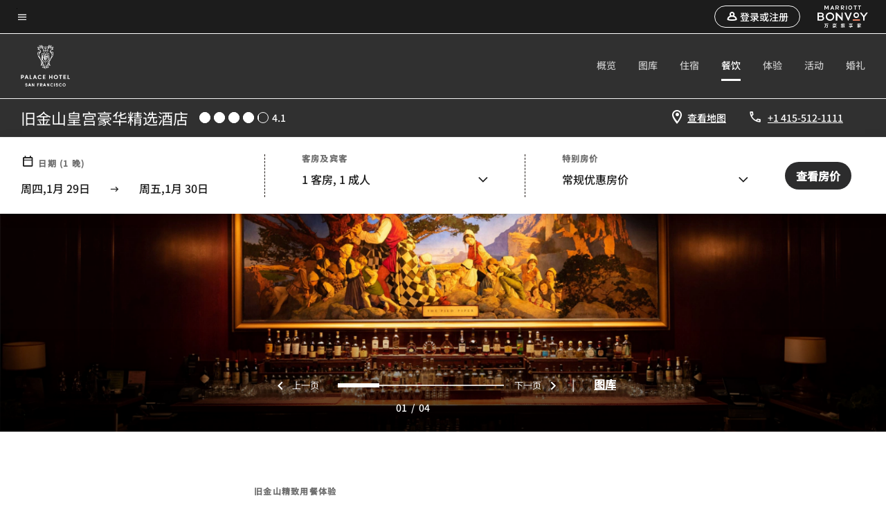

--- FILE ---
content_type: text/html;charset=utf-8
request_url: https://www.marriott.com.cn/hotels/sfolc-palace-hotel-a-luxury-collection-hotel-san-francisco/dining/
body_size: 30599
content:
<!doctype html>
<html lang="zh-CN">



    
    <head>
    

    <meta charset="UTF-8"/>
    




    
<script type="text/javascript" src="https://www.marriott.com.cn/public/6ffa2d309ff6b711d3c55e9f0ee55b0f0aafa2feb045" async ></script><script defer="defer" type="text/javascript" src="https://rum.hlx.page/.rum/@adobe/helix-rum-js@%5E2/dist/rum-standalone.js" data-routing="env=prod,tier=publish,ams=Marriott Intl. Administrative Services, Inc (China)" integrity="" crossorigin="anonymous" data-enhancer-version="" data-enhancer-hash=""></script>
<link rel="preload" as="style" href="/etc.clientlibs/mcom-hws/clientlibs/clientlib-base.min.569a20d572bd560535b3c0a54ddfbdfc.css" type="text/css">



    
    
<link rel="preload" as="style" href="/etc.clientlibs/mcom-hws/clientlibs/clientlib-firstpaint.min.31a19919171bb9c7bf886833d239201c.css" type="text/css">




    
<link rel="preload" as="style" href="/etc.clientlibs/mcom-hws/clientlibs/clientlib-sitev2.min.1486b53275f6380ed036a54eba108415.css" type="text/css">



    

    

    <link media="(max-width: 564px)" href="https://cache.marriott.com.cn/content/dam/marriott-renditions/dm-static-renditions/lc/us-canada/hws/s/sfolc/en_us/photo/unlimited/assets/lc-sfolc-pied-piper-bar-mural-17891-square.jpg?output-quality=70&interpolation=progressive-bilinear&downsize=564px:*" rel="preload" as="image"/>
	<link media="(min-width: 565px) and (max-width: 767px)" href="https://cache.marriott.com.cn/content/dam/marriott-renditions/dm-static-renditions/lc/us-canada/hws/s/sfolc/en_us/photo/unlimited/assets/lc-sfolc-pied-piper-bar-mural-17891-square.jpg?output-quality=70&interpolation=progressive-bilinear&downsize=800px:*" rel="preload" as="image"/>
	<link media="(min-width: 768px) and (max-width: 991px)" href="https://cache.marriott.com.cn/content/dam/marriott-renditions/dm-static-renditions/lc/us-canada/hws/s/sfolc/en_us/photo/unlimited/assets/lc-sfolc-pied-piper-bar-mural-17891-wide-hor.jpg?output-quality=70&interpolation=progressive-bilinear&downsize=992px:*" rel="preload" as="image"/>
	<link media="(min-width: 992px) and (max-width: 1199.99px)" href="https://cache.marriott.com.cn/content/dam/marriott-renditions/dm-static-renditions/lc/us-canada/hws/s/sfolc/en_us/photo/unlimited/assets/lc-sfolc-pied-piper-bar-mural-17891-pano-hor.jpg?output-quality=70&interpolation=progressive-bilinear&downsize=1200px:*" rel="preload" as="image"/>
	<link media="(min-width: 1200px) and (max-width: 1600px)" href="https://cache.marriott.com.cn/content/dam/marriott-renditions/dm-static-renditions/lc/us-canada/hws/s/sfolc/en_us/photo/unlimited/assets/lc-sfolc-pied-piper-bar-mural-17891-pano-hor.jpg?output-quality=70&interpolation=progressive-bilinear&downsize=1600px:*" rel="preload" as="image"/>
	<link media="(min-width: 1601px) and (max-width: 1920px)" href="https://cache.marriott.com.cn/content/dam/marriott-renditions/dm-static-renditions/lc/us-canada/hws/s/sfolc/en_us/photo/unlimited/assets/lc-sfolc-pied-piper-bar-mural-17891-pano-hor.jpg?output-quality=70&interpolation=progressive-bilinear&downsize=1920px:*" rel="preload" as="image"/>
	<link media="(min-width: 1921px)" href="https://cache.marriott.com.cn/content/dam/marriott-renditions/dm-static-renditions/lc/us-canada/hws/s/sfolc/en_us/photo/unlimited/assets/lc-sfolc-pied-piper-bar-mural-17891-feature-hor.jpg?output-quality=70&interpolation=progressive-bilinear&downsize=1920px:*" rel="preload" as="image"/>
    <title>Fine Dining Restaurants | Palace Hotel, a Luxury Collection Hotel, San Francisco</title>
    <link rel="icon" href="https://cache.marriott.com/Images/Mobile/MC_Logos/MarriottApple57x57.png" type="image/x-icon"/>
    
    	
    	<link rel="alternate" href="https://www.marriott.com.cn/hotels/sfolc-palace-hotel-a-luxury-collection-hotel-san-francisco/dining/" hreflang="zh-cn"/>
    
    
    
    <meta name="description" content="Indulge at The Garden Court and Pied Piper, two fine dining restaurants at Palace Hotel, a Luxury Collection Hotel, San Francisco with afternoon tea services."/>
    
    <meta http-equiv="X-UA-Compatible" content="IE=edge"/>
    <meta name="apple-mobile-web-app-capable" content="yes"/>
    <meta name="mobile-web-app-capable" content="yes"/>
    <meta name="apple-mobile-web-app-status-bar-style" content="black"/>
    <meta name="template" content="marriott-hws-content-page"/>
    <meta name="viewport" content="width=device-width, initial-scale=1"/>
    <meta http-equiv="Content-Security-Policy" content="upgrade-insecure-requests"/>
    <link rel="canonical" href="https://www.marriott.com.cn/hotels/sfolc-palace-hotel-a-luxury-collection-hotel-san-francisco/dining/"/>
    

	 
    <meta property="og:image" content="https://cache.marriott.com.cn/content/dam/marriott-renditions/dm-static-renditions/lc/us-canada/hws/s/sfolc/en_us/photo/unlimited/assets/sfolc-court-9285-wide-hor.jpg?output-quality=70&amp;interpolation=progressive-bilinear&amp;downsize=1336px:*"/>
    <meta property="og:title" content="Fine Dining Restaurants | Palace Hotel, a Luxury Collection Hotel, San Francisco"/>
    <meta property="og:description" content="Indulge at The Garden Court and Pied Piper, two fine dining restaurants at Palace Hotel, a Luxury Collection Hotel, San Francisco with afternoon tea services."/>
    <meta property="og:url" content="https://www.marriott.com.cn/hotels/sfolc-palace-hotel-a-luxury-collection-hotel-san-francisco/dining/"/>
    <meta property="og:locale" content="zh_CN"/>
    <meta property="og:site_name" content="Marriott Bonvoy"/>
    <meta property="og:latitude" content="37.7885990"/>
    <meta property="og:longitude" content="-122.4020190"/>
    <meta property="og:type" content="website"/>

    <meta name="twitter:card" content="summary_large_image"/>
    <meta name="twitter:site" content="@MarriottIntl"/>
    <meta name="twitter:title" content="Fine Dining Restaurants | Palace Hotel, a Luxury Collection Hotel, San Francisco"/>
    <meta name="twitter:description" content="Indulge at The Garden Court and Pied Piper, two fine dining restaurants at Palace Hotel, a Luxury Collection Hotel, San Francisco with afternoon tea services."/>
    <meta name="twitter:image:src" content="https://cache.marriott.com.cn/content/dam/marriott-renditions/dm-static-renditions/lc/us-canada/hws/s/sfolc/en_us/photo/unlimited/assets/sfolc-court-9285-wide-hor.jpg?output-quality=70&amp;interpolation=progressive-bilinear&amp;downsize=1336px:*"/>

    
    

    




    
    
        
    
<script type="text/javascript" src="/etc.clientlibs/mcom-hws/clientlibs/clientlib-firstpaint.min.0c74ed8c18eb7ca7f37d87fb796b84b4.js" defer fetchpriority="high"></script>


    



    
    
<link rel="stylesheet" href="/etc.clientlibs/mcom-hws/clientlibs/clientlib-bptv2.min.c78b5890f9caf3b0006cb10fa39704e5.css" type="text/css">

























<script>
    window.recentlyViewedProperty = {
        config: {
            maxCachedPropertiesLimit: "10",
            maxCachedPropertiesTab: "2",
            maxCachedPropertiesDesktop: "3",
            maxCachedPropertiesMobile: "2",
            maxCachedDaysLimit: "60"
        },
        recentlyViewedProperties: {
            name: "旧金山皇宫豪华精选酒店",
            address: "2 New Montgomery Street, 旧金山, 加利福尼亚州, 94105",
            marshaCode: "sfolc",
            imageUrl: "https:\/\/cache.marriott.com.cn\/content\/dam\/marriott\u002Drenditions\/dm\u002Dstatic\u002Drenditions\/lc\/us\u002Dcanada\/hws\/s\/sfolc\/en_us\/photo\/unlimited\/assets\/sfolc\u002Dcourt\u002D9285\u002Dfeature\u002Dhor.jpg?output\u002Dquality=70\x26interpolation=progressive\u002Dbilinear\x26downsize=100px:*",
            latitude: "37.7885990",
            longitude: "\u002D122.4020190",
            marshaBrandCode: "lc",
            postalAddress: "94105",
            state: "加利福尼亚州",
            country: "美国"
        }
    };
    window.__TRANSLATED__BV_JS__ = {
        reviews: "评论",
        showMoreReviewsCTA: "显示更多评论",
        guestReviewsCTA: "宾客评论",
        readWhatGuestsText: "阅读宾客在确认入住后完成的在线满意度调查中给出的评价",
        ratingsSummaryText: "评分摘要",
        wasItHelpfulText: "是否有帮助？",
        ratingSummaryToolTipText: "评分是根据宾客完成住宿后在满意度调查中给出的客户评分汇总得出的。",
        responseFromText: "Response From Hotel",
        staffText: "员工"
    };
    window.__HWS_AEM__ = {
        dateFormat: "ddd,MMM Do",
        flexibleDateFormat: "MMM YYYY",
        localDateFormat: "YYYY\u002DMM\u002DDD",
        weekNameFormatForCalendar: "ddd"
    };
</script>
<!-- /*Hybrid JS libraries */-->

    

    



    
<script type="text/javascript" src="/etc.clientlibs/mcom-hws/clientlibs/clientlib-hws-jquery.min.2f2d95e744ccc86178213cdf8a44f478.js" async></script>

     

	<script type="text/javascript">
    if (window.document.documentMode) {
  // Object.assign() - Polyfill For IE 

  if (typeof Object.assign != 'function') {
 
  Object.defineProperty(Object, "assign", {
    value: function assign(target, varArgs) { 
      'use strict';
      if (target == null) { 
        throw new TypeError('Cannot convert undefined or null to object');
      }
      var to = Object(target);
      for (var index = 1; index < arguments.length; index++) {
        var nextSource = arguments[index];
        if (nextSource != null) { 
          for (var nextKey in nextSource) {
            if (Object.prototype.hasOwnProperty.call(nextSource, nextKey)) {
              to[nextKey] = nextSource[nextKey];
            }
          }
        }
      }
      return to;
    },
    writable: true,
    configurable: true
  });
}
}
    	 var dataLayer = Object.assign({}, dataLayer, {
          "env_gdpr": "true",
          "env_ccpa": "true",
          "env_marketing": "true",
          "mrshaCode": "sfolc",
          "prop_marsha_code": "SFOLC",
          "site_id": "CN",
          "env_site_id": "CN",          
          "brwsrLang": "zh-cn",
          "device_language_preferred": "zh-cn",
          "brndCode":"LC",
          "hotelLoc":"旧金山,美国",
          "prop_address_city":"旧金山",
          "prop_address_state_name":"加利福尼亚州",
          "prop_address_state_abbr":"CA",
          "prop_address_city_state_country":"旧金山|CA|US",
          "prop_address_country_abbr":"US",
          "prop_address_lat_long":"37.7885990,-122.4020190",
          "prop_brand_code":"LC",
          "prop_brand_name":"Luxury Collection",
          "prop_is_ers":"false",
          "page_data_layer_ready":"true",
          "prop_name":"旧金山皇宫豪华精选酒店",
          "env_is_prod":"true",
          "prop_hws_tier":"Narrative",
		  "prop_brand_tier":"Luxury",
          "env_date_time":"2026-01-29 13:02",
          "env_site_name": "https://www.marriott.com.cn/",
          "env_platform":"AEM-prod",
          "prop_hws_page":"dining",
          "prop_currency_type":"USD"
        });
    </script>
    
	    <script>
			(function(dataLayer){function getAkamaiBrowserLocation(){var req=new XMLHttpRequest();req.open('GET',document.location,!1),req.send(null);var headers=req.getResponseHeader('browser-akamai-loc-country');;window.__HWS_HEADER__ = {}; window.__HWS_HEADER__["x-request-id"]=req.getResponseHeader("x-request-id");return headers!=null&&headers!==void 0?headers.toUpperCase():void 0;}dataLayer.browser_akamai_loc_country= window.dataLayer.browser_akamai_loc_country?window.dataLayer.browser_akamai_loc_country:(window._satellite && window._satellite.getVar('browser_akamai_loc_country')) ? (window._satellite && window._satellite.getVar('browser_akamai_loc_country')):getAkamaiBrowserLocation();}(window.dataLayer||{}));
	    if(!window.dataLayer.browser_akamai_loc_country && window._satellite && window._satellite.getVar('browser_akamai_loc_country')){window.dataLayer.browser_akamai_loc_country = window._satellite && window._satellite.getVar('browser_akamai_loc_country')}
      </script>
    

		<script>
  			(function(g,b,d,f){(function(a,c,d){if(a){var e=b.createElement("style");e.id=c;e.innerHTML=d;a.appendChild(e)}})(b.getElementsByTagName("head")[0],"at-body-style",d);setTimeout(function(){var a=b.getElementsByTagName("head")[0];if(a){var c=b.getElementById("at-body-style");c&&a.removeChild(c)}},f)})(window,document,".header {opacity: 0 !important}",3E3);
		</script>



    
	    
	    
		
			<script src="//assets.adobedtm.com/launch-EN1ce795381cea451fa40478e502ecce2f.min.js" async></script>
	    
	    
    




    <script id="dining-unap-schema-json" class="unap-schema-json" type="application/ld+json">
        {"@context":"https://schema.org","@type":"Hotel","@id":"https://www.marriott.com/hotels/sfolc-palace-hotel-a-luxury-collection-hotel-san-francisco/dining/","name":"旧金山皇宫豪华精选酒店","url":"https://www.marriott.com/hotels/sfolc-palace-hotel-a-luxury-collection-hotel-san-francisco/dining/","telephone":"+1 415-512-1111 ","address":{"@type":"PostalAddress","streetAddress":"2 New Montgomery Street","addressLocality":"旧金山","addressRegion":"加利福尼亚州","addressCountry":"美国","postalCode":"94105"},"containsPlace":[{"@type":"Restaurant","@id":"https://www.marriott.com/hotels/sfolc-palace-hotel-a-luxury-collection-hotel-san-francisco/dining/#5959444","name":"Pied Piper","description":"Pied Piper是旧金山富有传奇色彩的餐厅和鸡尾酒吧，深受当地食客的喜爱。这间标志性酒廊环境典雅精致，您可于此惬意品尝特色鸡尾酒，欣赏Maxfield Parrish的杰作。","servesCuisine":"Grill","openingHoursSpecification":[{"@type":"OpeningHoursSpecification","dayOfWeek":["Monday","Tuesday","Wednesday","Thursday","Friday","Saturday","Sunday"],"opens":"17:00:00","closes":"23:30:00"}],"telephone":"+1 415-546-5089 ","acceptsReservations":"http://www.opentable.com/restaurant/profile/228184/reserve?restref=228184","url":"https://www.piedpipersf.com/","address":{"@type":"PostalAddress","streetAddress":"2 New Montgomery Street","addressLocality":"旧金山","addressRegion":"加利福尼亚州","addressCountry":"美国","postalCode":"94105"}},{"@type":"Restaurant","@id":"https://www.marriott.com/hotels/sfolc-palace-hotel-a-luxury-collection-hotel-san-francisco/dining/#5959443","name":"The Garden Court Restaurant","description":"我们的标志性酒店餐厅为旧金山带来精致餐饮新风尚。餐厅采用华丽的意大利大理石柱和奥地利水晶吊灯装饰，其玻璃圆顶有约110年历史。荣获2024年OpenTable食客之选奖。","servesCuisine":"California","openingHoursSpecification":[{"@type":"OpeningHoursSpecification","dayOfWeek":["Monday","Tuesday","Wednesday","Thursday","Friday","Saturday"],"opens":"12:00:00","closes":"14:00:00"},{"@type":"OpeningHoursSpecification","dayOfWeek":["Sunday"],"opens":"07:00:00","closes":"11:00:00"},{"@type":"OpeningHoursSpecification","dayOfWeek":["Saturday"],"opens":"14:00:00","closes":"16:00:00"},{"@type":"OpeningHoursSpecification","dayOfWeek":["Monday","Tuesday","Wednesday","Thursday","Friday","Saturday"],"opens":"06:30:00","closes":"10:30:00"}],"telephone":"+1 415-546-5089 ","acceptsReservations":"http://www.opentable.com/restaurant/profile/2657/reserve?restref=2657","url":"https://www.gardencourtsf.com/","address":{"@type":"PostalAddress","streetAddress":"2 New Montgomery Street","addressLocality":"旧金山","addressRegion":"加利福尼亚州","addressCountry":"美国","postalCode":"94105"}},{"@type":"Restaurant","@id":"https://www.marriott.com/hotels/sfolc-palace-hotel-a-luxury-collection-hotel-san-francisco/dining/#6763872","name":"GC2GO","description":"GC2GO位于酒店大堂层的景苑咖啡厅酒廊内，提供便利非凡的自选外带餐饮服务。","servesCuisine":"California","openingHoursSpecification":[{"@type":"OpeningHoursSpecification","dayOfWeek":["Monday","Tuesday","Wednesday","Thursday","Friday","Saturday","Sunday"],"opens":"06:00:00","closes":"16:00:00"}],"acceptsReservations":"No","address":{"@type":"PostalAddress","streetAddress":"2 New Montgomery Street","addressLocality":"旧金山","addressRegion":"加利福尼亚州","addressCountry":"美国","postalCode":"94105"}},{"@type":"Restaurant","@id":"https://www.marriott.com/hotels/sfolc-palace-hotel-a-luxury-collection-hotel-san-francisco/dining/#6830423","name":"In-Room Dining","description":"享受我们便捷的客房送餐服务，于旧金山畅享多样美味。在特定时段提供特定餐品的客房送餐服务，可能随时调整。请向客户服务中心了解可用情况。","servesCuisine":"Multiple cuisines","openingHoursSpecification":[{"@type":"OpeningHoursSpecification","dayOfWeek":["Monday","Tuesday","Wednesday","Thursday","Friday","Saturday"],"opens":"12:00:00","closes":"14:00:00"},{"@type":"OpeningHoursSpecification","dayOfWeek":["Sunday"],"opens":"07:00:00","closes":"11:00:00"},{"@type":"OpeningHoursSpecification","dayOfWeek":["Monday","Tuesday","Wednesday","Thursday","Friday","Saturday"],"opens":"16:00:00","closes":"22:00:00"},{"@type":"OpeningHoursSpecification","dayOfWeek":["Monday","Tuesday","Wednesday","Thursday","Friday","Saturday"],"opens":"06:30:00","closes":"10:30:00"}],"acceptsReservations":"No","address":{"@type":"PostalAddress","streetAddress":"2 New Montgomery Street","addressLocality":"旧金山","addressRegion":"加利福尼亚州","addressCountry":"美国","postalCode":"94105"}},{"@type":"BarOrPub","@id":"https://www.marriott.com/hotels/sfolc-palace-hotel-a-luxury-collection-hotel-san-francisco/dining/#","name":"Garden Court Lounge","description":"Steps from The Garden Court dining area is GC Lounge, a lavish gathering area to savor curated bites and rich desserts in San Francisco. Visit our palatial atrium for light bites and curated wines.","servesCuisine":"Pub","telephone":"+1 415-546-5089 ","acceptsReservations":"No","address":{"@type":"PostalAddress","streetAddress":"2 New Montgomery Street","addressLocality":"旧金山","addressRegion":"加利福尼亚州","addressCountry":"美国","postalCode":"94105"}}]}
    </script>




    <script id="faq-schema-json" type="application/ld+json" data-faq-page="dining">
        {"@context":"https://schema.org","@type":"FAQPage","@id":"https://www.marriott.com.cn/hotels/sfolc-palace-hotel-a-luxury-collection-hotel-san-francisco/dining/#FAQ","mainEntity":[{"@type":"Question","name":"旧金山皇宫豪华精选酒店店内有哪些餐厅？","acceptedAnswer":{"@type":"Answer","text":"旧金山皇宫豪华精选酒店店内的餐厅有： ; [Pied Piper, The Garden Court Restaurant, GC2GO, In-Room Dining]"}},{"@type":"Question","name":"旧金山皇宫豪华精选酒店提供客房送餐服务吗？","acceptedAnswer":{"@type":"Answer","text":"旧金山皇宫豪华精选酒店提供客房送餐服务。"}},{"@type":"Question","name":"旧金山皇宫豪华精选酒店供应哪些菜系美食？","acceptedAnswer":{"@type":"Answer","text":"旧金山皇宫豪华精选酒店供应的菜系美食有： ; [Grill，Pied Piper 送餐, Multiple cuisines，In-Room Dining 送餐, California，The Garden Court Restaurant, GC2GO 送餐]"}},{"@type":"Question","name":"如何在旧金山皇宫豪华精选酒店餐厅订座？","acceptedAnswer":{"@type":"Answer","text":"; [在Pied Piper餐厅订座 <a target='_blank' href='http://www.opentable.com/restaurant/profile/228184/reserve?restref=228184'>点击此处</a>, 在The Garden Court Restaurant餐厅订座 <a target='_blank' href='http://www.opentable.com/restaurant/profile/2657/reserve?restref=2657'>点击此处</a>, 您也可以致电 +1 415-512-1111 ，进行预订。]"}},{"@type":"Question","name":"旧金山皇宫豪华精选酒店是否提供免费早餐？","acceptedAnswer":{"@type":"Answer","text":"; [旧金山皇宫豪华精选酒店目前暂不供应免费早餐。请在我们的<a href=\"https://www.marriott.com.cn/hotels/sfolc-palace-hotel-a-luxury-collection-hotel-san-francisco/dining/#on-site-dining\">用餐页面</a>查看酒店内和附近的餐饮选择。]"}}]}
    </script>

<!--  Added for showing reviews/ratings on Photos page -->





    
    
    

    

    
    



    
    



    


    

    

<script>(window.BOOMR_mq=window.BOOMR_mq||[]).push(["addVar",{"rua.upush":"false","rua.cpush":"false","rua.upre":"false","rua.cpre":"false","rua.uprl":"false","rua.cprl":"false","rua.cprf":"false","rua.trans":"","rua.cook":"false","rua.ims":"false","rua.ufprl":"false","rua.cfprl":"false","rua.isuxp":"false","rua.texp":"norulematch","rua.ceh":"false","rua.ueh":"false","rua.ieh.st":"0"}]);</script>
                              <script>!function(a){var e="https://s.go-mpulse.net/boomerang/",t="addEventListener";if("False"=="True")a.BOOMR_config=a.BOOMR_config||{},a.BOOMR_config.PageParams=a.BOOMR_config.PageParams||{},a.BOOMR_config.PageParams.pci=!0,e="https://s2.go-mpulse.net/boomerang/";if(window.BOOMR_API_key="EN4Z3-9BVUN-SGQMK-YG52E-EQWDU",function(){function n(e){a.BOOMR_onload=e&&e.timeStamp||(new Date).getTime()}if(!a.BOOMR||!a.BOOMR.version&&!a.BOOMR.snippetExecuted){a.BOOMR=a.BOOMR||{},a.BOOMR.snippetExecuted=!0;var i,_,o,r=document.createElement("iframe");if(a[t])a[t]("load",n,!1);else if(a.attachEvent)a.attachEvent("onload",n);r.src="javascript:void(0)",r.title="",r.role="presentation",(r.frameElement||r).style.cssText="width:0;height:0;border:0;display:none;",o=document.getElementsByTagName("script")[0],o.parentNode.insertBefore(r,o);try{_=r.contentWindow.document}catch(O){i=document.domain,r.src="javascript:var d=document.open();d.domain='"+i+"';void(0);",_=r.contentWindow.document}_.open()._l=function(){var a=this.createElement("script");if(i)this.domain=i;a.id="boomr-if-as",a.src=e+"EN4Z3-9BVUN-SGQMK-YG52E-EQWDU",BOOMR_lstart=(new Date).getTime(),this.body.appendChild(a)},_.write("<bo"+'dy onload="document._l();">'),_.close()}}(),"".length>0)if(a&&"performance"in a&&a.performance&&"function"==typeof a.performance.setResourceTimingBufferSize)a.performance.setResourceTimingBufferSize();!function(){if(BOOMR=a.BOOMR||{},BOOMR.plugins=BOOMR.plugins||{},!BOOMR.plugins.AK){var e=""=="true"?1:0,t="cookiepresent",n="aobxpuaccduhg2l3ldnq-f-588cee7ea-clientnsv4-s.akamaihd.net",i="false"=="true"?2:1,_={"ak.v":"39","ak.cp":"34308","ak.ai":parseInt("213038",10),"ak.ol":"0","ak.cr":9,"ak.ipv":4,"ak.proto":"h2","ak.rid":"955be721","ak.r":44331,"ak.a2":e,"ak.m":"dscx","ak.n":"essl","ak.bpcip":"3.131.119.0","ak.cport":34408,"ak.gh":"23.33.23.15","ak.quicv":"","ak.tlsv":"tls1.3","ak.0rtt":"","ak.0rtt.ed":"","ak.csrc":"-","ak.acc":"","ak.t":"1769691355","ak.ak":"hOBiQwZUYzCg5VSAfCLimQ==G+6KQyUogl6Ka+0poOqHxHdrrxhjy8wbSSxnNS3lLOhlGTccoa4aHJ9Qw6a36D+vR51TdTcBs9Kp6Wfv8dlGyctmIIo0oATwS/afAO4Tos7ePmI7viRCR+2Gl2rOK2PB+6ey/4783XGCclzXH8CTizkwlrKDc+GuFDPOIubs/4WKZS5xnyhKkRW5mcvQYtdsc1Cq64Fvt6S92zE7Tp4eGl2Z3ckqMgpO+beKfxcIc/cDcbCFZ2tUhtrNZSdvI2njpvqy8g/QMOX4oj73wl7XQ681C+jDzTS2I/Viuasls8gPYzhAGEmTND9P0mwCe/CdECgJCx6Wt6/pjZIDrimo/m75INhboCEoQssvDMujRIzlqJHDMrHZcHV/p/IYZcYtFcxXAsunCcTWTwFAfi6GZsctUtIqmKLQPdSJYQpcq/U=","ak.pv":"3439","ak.dpoabenc":"","ak.tf":i};if(""!==t)_["ak.ruds"]=t;var o={i:!1,av:function(e){var t="http.initiator";if(e&&(!e[t]||"spa_hard"===e[t]))_["ak.feo"]=void 0!==a.aFeoApplied?1:0,BOOMR.addVar(_)},rv:function(){var a=["ak.bpcip","ak.cport","ak.cr","ak.csrc","ak.gh","ak.ipv","ak.m","ak.n","ak.ol","ak.proto","ak.quicv","ak.tlsv","ak.0rtt","ak.0rtt.ed","ak.r","ak.acc","ak.t","ak.tf"];BOOMR.removeVar(a)}};BOOMR.plugins.AK={akVars:_,akDNSPreFetchDomain:n,init:function(){if(!o.i){var a=BOOMR.subscribe;a("before_beacon",o.av,null,null),a("onbeacon",o.rv,null,null),o.i=!0}return this},is_complete:function(){return!0}}}}()}(window);</script><script>const ak_sgnl = '5a95b'; console.log(ak_sgnl);</script></head>
    <body data-comp-prefix="app-js__" class=" content-page narrative-page generic-page page basicpage  marriott-aem NarrativeTemplate   show-header-skeleton  brandCode_LC LuxuryBrandGlobal chinese-marsha no-badge" id="content-page-70ec212244" style="width: 100%;">
    





    
<link rel="stylesheet" href="/etc.clientlibs/mcom-hws/clientlibs/clientlib-base.min.569a20d572bd560535b3c0a54ddfbdfc.css" type="text/css">




    
    
<link rel="stylesheet" href="/etc.clientlibs/mcom-hws/clientlibs/clientlib-firstpaint.min.31a19919171bb9c7bf886833d239201c.css" type="text/css">





    
<link rel="stylesheet" href="/etc.clientlibs/mcom-hws/clientlibs/clientlib-sitev2.min.1486b53275f6380ed036a54eba108415.css" type="text/css">




    
    
<link rel="stylesheet" href="/etc.clientlibs/mcom-hws/clientlibs/clientlib-sign-in.min.ef47ab20719059819fd46b0afcc6939b.css" type="text/css">





    

    


<link rel="stylesheet" href="https://www.marriott.com/mi-assets/mi-global/brand-framework/brand-config.LC.css" type="text/css"/>


    <svg role="img" alt="icon" width="0" class="svg-icon" height="0" style="position:absolute">
        <defs>
            
            
            
                




                



                <div class="page-wrap">
                    



<div class="data-page page basicpage">




    
    
    <div class="global-nav">
<div class="m-header global-nav app-js__global-nav marriott-aem global-nav__background" data-api-endpoint="/hybrid-presentation/api/v1/getUserDetails">
    <div class="global-nav-top">
        <div class="global-nav-top__container">
            <div class="global-nav-color-scheme-container color-scheme2">
                
                <div class="global-nav-top__container__bg  max-width-1920 w-100 m-auto d-flex flex-wrap flex-row justify-content-between align-items-center px-3 px-xl-4 py-2">
                    <div class="custom_click_track global-nav-top-left" data-custom_click_track_value="HWS Global Bonvoy Nav|Hamburger Button|internal">
                        <a href="#main" class="hide-from__screen skipToMain">Skip to
                            main content</a>
                        <button class="global-nav-global-menu-link p-0" aria-expanded="false">
                            <span class="icon-menu"></span>
                            <span class="sr-only">菜单文本</span>
                        </button>
                    </div>
                    <div class="global-nav-top-right d-flex justify-content-between align-items-center">
                        
                            
                                <ul class="standard inverse">
                                    <li class="m-header__sign-in t-global-nav-items font-nav-items" data-sign-in-text="登录,">
                                        <a href="#" role="button" class="m-button-s m-button-secondary m-header__btn m-header__top-nav-btn m-dialog-btn custom_click_track m-header__top-nav-btn d-flex justify-content-between align-items-center px-3 py-2" aria-label="登录或注册" data-dialog-id="m-header-signin-dialog-header" data-overlay-endpoint="/signInOverlay.mi" data-loading-msg="正在加载……" data-error-msg="无法加载内容" data-location-text="Global Nav" data-click-track-enable="true" data-sign-in-click-track-enabled="true" data-remembered-user-location="signin_rem_tooltip" data-mytrip-label="我的旅程" data-signed-in-user-location="Logged-in User">
                                            <span class="m-header__top-nav-icon icon-round icon-nav---account m-0"></span>
                                            <span class="m-header__top-nav-txt t-font-s d-none d-xl-block ml-1">登录或注册</span>
                                        </a>
                                    </li>
                                    <li class="d-none m-header__acnt t-global-nav-items font-nav-items" data-hello-text="您好，">
                                        <a href="/loyalty/myAccount/default.mi" target="_blank" class="m-header__btn m-header__top-nav-btn custom_click_track m-header__top-nav-btn--account d-flex justify-content-between align-items-center px-3" data-location-text="Logged-in User" data-click-track-enable="true" data-mytrip-label="我的旅程" data-custom_click_track_value="Logged-in User|SIGN IN|external">
                                            <span class="m-header__top-nav-icon icon-round icon-nav---account-alt-active icon-inverse m-0"></span>
                                            <span class="d-none d-xl-block t-font-s mx-1">我的账户</span>
                                            <span class="icon-external-arrow d-none d-xl-block"></span>
                                        </a>
                                    </li>
                                </ul>
                                <form anonymous-action="/mi/phoenix-account-auth/v1/sessionTimeOut" loggedIn-action="/mi/phoenix-account-auth/v1/sessionTimeOut" class="d-none session-timeout">
    <input type="hidden" name="expiredIn" value="1800000"/>
</form>

                            
                            <a class="p-0 m-0" href="https://www.marriott.com.cn/default.mi" aria-label="Marriott Bonvoy">
                                <div class="t-program-logo-cn-s icons-fg-color ml-4"></div>
                            </a>
                        
                    </div>
                </div>
            </div>
            

    <div class="global-nav-menu-container color-scheme1">
        <div class="global-nav-main-menu pb-xl-4">
            <div class="global-nav-main-menu__closeSection d-flex justify-content-between align-items-center pl-4 pr-3 pr-xl-4 py-3">
                <span class="icon-clear" tabindex="0" aria-label="menu close button"></span>
                <span class="sr-only">菜单关闭文本</span>
                <a href="https://www.marriott.com.cn/default.mi" class="p-0 m-0 custom_click_track" data-custom_click_track_value="HWS Global Bonvoy Nav | Global Bonvoy Nav - Bonvoy Logo | internal">
                    <div class="t-program-logo-cn-s" aria-label="Marriott Bonvoy">
                        <span class="sr-only">万豪酒店徽标</span>
                    </div>
                </a>
            </div>
            <div class="mobileHeaderContent d-xl-none">
                <div class="subNavLinks d-flex d-xl-none px-4 pb-3 pt-3"></div>
            </div>
            <div class="d-flex d-xl-none align-items-center justify-content-center py-4 mb-3">
                <a href="" class="p-0 m-0"><span class="t-program-logo-cn-s" aria-label="Marriott Bonvoy"></span>
                    <span class="sr-only">万豪酒店徽标</span>
                </a>
            </div>
            <div class="global-nav-main-menu__content pl-4 pr-3 pr-xl-4">
                <ul class="pt-4 pb-2">
                    <li class="pb-4">
                        <a href="https://www.marriott.com.cn/search/default.mi" class="global-nav-menu-link d-flex justify-content-between text-left t-subtitle-l">
                            <span>查找和预订</span>
                            <span class="icon-arrow-right icon-m d-xl-none"></span>
                        </a>
                    </li>
                
                    <li class="pb-4">
                        <a href="https://www.marriott.com.cn/offers.mi" class="global-nav-menu-link d-flex justify-content-between text-left t-subtitle-l">
                            <span>特别优惠</span>
                            <span class="icon-arrow-right icon-m d-xl-none"></span>
                        </a>
                    </li>
                
                    <li class="pb-4">
                        <a href="https://www.marriott.com.cn/meeting-event-hotels/meeting-planning.mi" class="global-nav-menu-link d-flex justify-content-between text-left t-subtitle-l">
                            <span>会议与活动</span>
                            <span class="icon-arrow-right icon-m d-xl-none"></span>
                        </a>
                    </li>
                
                    <li class="pb-4">
                        <a href="https://www.marriott.com.cn/hotel-search.mi" class="global-nav-menu-link d-flex justify-content-between text-left t-subtitle-l">
                            <span>假期</span>
                            <span class="icon-arrow-right icon-m d-xl-none"></span>
                        </a>
                    </li>
                
                    <li class="pb-4">
                        <a href="https://www.marriott.com.cn/marriott-brands.mi" class="global-nav-menu-link d-flex justify-content-between text-left t-subtitle-l">
                            <span>我们的品牌</span>
                            <span class="icon-arrow-right icon-m d-xl-none"></span>
                        </a>
                    </li>
                
                    <li class="pb-4">
                        <a href="https://www.marriott.com.cn/credit-cards.mi" class="global-nav-menu-link d-flex justify-content-between text-left t-subtitle-l">
                            <span>我们的信用卡</span>
                            <span class="icon-arrow-right icon-m d-xl-none"></span>
                        </a>
                    </li>
                
                    <li class="pb-4">
                        <a href="https://www.marriott.com.cn/loyalty.mi" class="global-nav-menu-link d-flex justify-content-between text-left t-subtitle-l">
                            <span>关于万豪旅享家</span>
                            <span class="icon-arrow-right icon-m d-xl-none"></span>
                        </a>
                    </li>
                
                    <li class="pb-4">
                        <a href="https://careers.marriott.com/zh-CN/" class="global-nav-menu-link d-flex justify-content-between text-left t-subtitle-l">
                            <span>万豪招贤纳士</span>
                            <span class="icon-arrow-right icon-m d-xl-none"></span>
                        </a>
                    </li>
                </ul>
                <div class="global-nav-main-menu__content-language-container d-flex flex-row py-4">
                    <button class="languageSelector t-font-s d-flex align-items-center mr-4 mr-xl-3 p-0">
                        <span class="icon-globe mr-2 sr-only"> 语言支持</span>
                        
                            
                            <span class="d-block h-100">简体中文</span>
                        
                            
                            
                        
                            
                            
                        
                            
                            
                        
                            
                            
                        
                            
                            
                        
                    </button>
                    <a class="help t-font-s d-flex align-items-center p-0" href="https://www.marriott.com.cn/help.mi">
                        <span class="icon-help mr-2"></span>
                        <span class="d-block h-100 help-text">帮助</span>
                    </a>
                </div>
            </div>
            <div class="global-nav-main-menu__safetyDetails pl-4 pr-3 pr-xl-4 pt-2 pb-3 pb-xl-0">
                <p class="t-subtitle-m m-0 py-4 global-nav-main-menu__safetyText"></p>
                
            </div>
        </div>
    </div>
    


        </div>
        
        <div class="global-nav-menu-container-placeholder d-xl-none"></div>
    </div>
    
<div class="global-nav__language-container-modal d-none align-items-center w-100">
        <div class="container px-0 px-xl-5">
            <div class="modalContainer d-flex d-xl-block flex-column ">
                <div class="modalContainer__label d-flex justify-content-between w-100 px-3 px-xl-4 py-3">
                    <span class="t-label-s d-flex align-items-center pl-2 pl-xl-0">选择语言</span>
                    <span class="modalClose icon-clear" aria-label="language modal close button"></span>
                </div>
                <div class="modalContainer__languagesList d-flex flex-column flex-xl-row px-2 pt-xl-4">
                        <div class="flex-fill pl-4 col pr-0 pt-4 pt-xl-0">
                            <p class="t-subtitle-l m-0 pb-3 pb-xl-4"></p>
                            <div class="pl-3">
                                <a href="https://www.marriott.com.cn/hotels/sfolc-palace-hotel-a-luxury-collection-hotel-san-francisco/dining/" data-localecode="zh_cn" class="t-font-s d-block pb-3 active">简体中文</a>
                            
                                <a href="https://www.marriott.com/de/hotels/sfolc-palace-hotel-a-luxury-collection-hotel-san-francisco/dining/" data-localecode="de" class="t-font-s d-block pb-3 ">Deutsch</a>
                            
                                <a href="https://www.marriott.com/en-gb/hotels/sfolc-palace-hotel-a-luxury-collection-hotel-san-francisco/dining/" data-localecode="en_gb" class="t-font-s d-block pb-3 ">English(UK)</a>
                            
                                <a href="https://www.marriott.com/en-us/hotels/sfolc-palace-hotel-a-luxury-collection-hotel-san-francisco/dining/" data-localecode="en_us" class="t-font-s d-block pb-3 ">English(US)</a>
                            
                                <a href="https://www.marriott.com/es/hotels/sfolc-palace-hotel-a-luxury-collection-hotel-san-francisco/dining/" data-localecode="es" class="t-font-s d-block pb-3 ">Español</a>
                            
                                <a href="https://www.marriott.com/ja/hotels/sfolc-palace-hotel-a-luxury-collection-hotel-san-francisco/dining/" data-localecode="ja" class="t-font-s d-block pb-3 ">日本語</a>
                            </div>
                        </div>
                </div>
                <div class="modalContainer__closeBtn mt-auto mt-xl-0 d-flex justify-content-center justify-content-xl-end px-4 py-3 py-xl-4">
                    <button class="modalClose m-button-m m-button-secondary p-0 px-xl-4">
                        <span class="px-xl-2">关闭</span>
                    </button>
                </div>
            </div>
        </div>
    </div>
    
    


</div>
<div class="mdc-dialog " id="m-header-signin-dialog-header">
    <div class="mdc-dialog__container">
        <div class="mdc-dialog__surface" role="dialog" aria-modal="true">
            <button class="m-dialog-close-btn icon-clear">
                <span class="sr-only">Close Dialog</span>
            </button>
            <div id="container-801da3de78" class="cmp-container">
                <div class="aem-Grid aem-Grid--12 aem-Grid--default--12 ">
                    <div class="signin aem-GridColumn aem-GridColumn--default--12">
                        <div class="modal-content mfp-content header-overlay standard standard">
                            <div class="header-overlay__msg"></div>
                        </div>
                    </div>
                </div>
            </div>
        </div>
        <div class="mdc-dialog__scrim"></div>
    </div>
</div>
</div>


</div>




	
		<div class="data-page page basicpage">




    
    
    <div class="header">
    
    
    
    
    
    
    
    <div class="marriott-header non-trc-header app-js__marriott-header w-100 color-scheme2" data-colorscheme="color-scheme2">
        <div class="marriott-header-top d-flex flex-wrap ">
            <div class="marriott-header-menu-container">
                <div class="marriott-header-bottom pt-xl-1 ">
                    <div class="max-width-1920 w-100 m-auto d-flex flex-wrap justify-content-between pt-xl-2 pb-xl-1">
                        <div class="marriott-header-bottom-left d-flex flex-nowrap col-3">
                            <div class="marriott-header-logo">
                                <a href="/hotels/sfolc-palace-hotel-a-luxury-collection-hotel-san-francisco/overview/" class="custom_click_track marriott-header-logo-link d-flex align-items-center marriott-header__brand-logo-LC" data-custom_click_track_value="HWS Hotel Navigation | Hotel Navigation - Hotel Logo | internal">
                                    
                                    
                                    
                                        <img src="https://cache.marriott.com.cn/content/dam/marriott-digital/lc/us-canada/hws/s/sfolc/en_us/logo/internal/assets/sfolc_logo_l.png" class="marriott-header-primary-logo" alt="Palace Hotel, a Luxury Collection Hotel, San Francisco"/>
                                        <img src="https://cache.marriott.com.cn/content/dam/marriott-digital/lc/us-canada/hws/s/sfolc/en_us/logo/internal/assets/sfolc_logo_l.png" class="marriott-header-secondary-logo d-none" alt="Palace Hotel, a Luxury Collection Hotel, San Francisco"/>
                                    
                                </a>
                                <div class="marriott-mobile-rating-summary pt-3"></div>
                            </div>
                            <h2 class="marriott-header-mobile-title t-subtitle-xl">旧金山皇宫豪华精选酒店</h2>
                        </div>
                        <div class="hotel-badges-container d-flex d-xl-none w-100 align-items-center justify-content-center py-2 color-scheme2">
                            <div class="hotel-badges app-js__hotel-badges d-block pl-4 mr-5">
                                <div class="hotel-badges__badge t-overline-normal text-uppercase d-none" data-primary-hotel-badge="true" data-primary-label="新酒店" data-primary-start-date="1991-01-02" data-primary-end-date="1991-07-01"></div>
                            </div>
                        </div>
                        <div class="d-none" data-bv-show="rating_summary" data-bv-product-id="sfolc"></div>
                        <div class="d-none" data-bv-show="reviews" data-bv-product-id="sfolc"></div>
                        <div class="bazaarvoice app-js__bazaarvoice d-none justify-content-center align-items-center container">
                        </div>
                        <div class="marriott-header-bottom-right flex-wrap col-9 cmp-list">
    <ul class="d-flex" id="navigation-list-f4eb35f9e1">
        
        <li>
            <a href="/hotels/sfolc-palace-hotel-a-luxury-collection-hotel-san-francisco/overview/" class="t-font-s m-header-primary-link   custom_click_track" data-custom_click_track_value="HWS Hotel Navigation|Overview|internal">概览 </a>
        </li>
    
        
        <li>
            <a href="/hotels/sfolc-palace-hotel-a-luxury-collection-hotel-san-francisco/photos/" class="t-font-s m-header-primary-link   custom_click_track" data-custom_click_track_value="HWS Hotel Navigation|Photos|internal">图库 </a>
        </li>
    
        
        <li>
            <a href="/hotels/sfolc-palace-hotel-a-luxury-collection-hotel-san-francisco/rooms/" class="t-font-s m-header-primary-link   custom_click_track" data-custom_click_track_value="HWS Hotel Navigation|Rooms|internal">住宿 </a>
        </li>
    
        
        <li>
            <a href="/hotels/sfolc-palace-hotel-a-luxury-collection-hotel-san-francisco/dining/" class="t-font-s m-header-primary-link  active custom_click_track" data-custom_click_track_value="HWS Hotel Navigation|Dining|internal">餐饮 </a>
        </li>
    
        
        <li>
            <a href="/hotels/sfolc-palace-hotel-a-luxury-collection-hotel-san-francisco/experiences/" class="t-font-s m-header-primary-link   custom_click_track" data-custom_click_track_value="HWS Hotel Navigation|Experiences|internal">体验 </a>
        </li>
    
        
        <li>
            <a href="/hotels/sfolc-palace-hotel-a-luxury-collection-hotel-san-francisco/events/" class="t-font-s m-header-primary-link   custom_click_track" data-custom_click_track_value="HWS Hotel Navigation|Events|internal">活动 </a>
        </li>
    
        
        <li>
            <a href="/hotels/sfolc-palace-hotel-a-luxury-collection-hotel-san-francisco/weddings/" class="t-font-s m-header-primary-link   custom_click_track" data-custom_click_track_value="HWS Hotel Navigation|Weddings|internal">婚礼 </a>
        </li>
    </ul>
</div>

    


                    </div>
                </div>
                
                <div class="marriott-header-subnav sticky-nav-header color-scheme1" data-mobile-reserve-bar-color-scheme="color-scheme1" data-desktop-reserve-bar-color-scheme="color-scheme1">
                    <div class="max-width-1920 w-100 m-auto d-xl-flex justify-content-xl-between">
                        <div class="marriott-header-subnav__title d-flex">
                            <h3 class="marriott-header-subnav__title-heading pr-3 my-auto t-subtitle-xl">
                                旧金山皇宫豪华精选酒店</h3>
                            <div class="marriott-header-subnav__rating_sumary my-auto">
                            </div>
                            <div class="hotel-badges app-js__hotel-badges d-block pl-4 mr-5">
                                <div class="hotel-badges__badge t-overline-normal text-uppercase d-none" data-primary-hotel-badge="true" data-primary-label="新酒店" data-primary-start-date="1991-01-02" data-primary-end-date="1991-07-01"></div>
                            </div>
                        </div>
                        <div class="marriott-header-subnav__menu">
                            <div class="marriott-header-subnav__menu__submenu withImage leftSide">
                                <div class="marriott-header-subnav__menu__submenu__icon">
                                    <span class="icon-location icon-m"></span>
                                </div>
                                <a href="https://www.google.com/maps/search/?api=1&query=37.7885990,-122.4020190" class="marriott-header-subnav__menu__submenu__text m-header-secondary-link uppercase custom_click_track nonChineseContent t-font-s pl-2 google-map-link" data-custom_click_track_value="HWS Hotel Sub Header|Hotel Sub Header - View Map |external" tabindex="-1" target="_blank">查看地图</a>
                                <a href="https://map.baidu.com/search/?latlng=37.7885990,-122.4020190" class="marriott-header-subnav__menu__submenu__text m-header-secondary-link uppercase custom_click_track chineseContent loading-map t-font-s pl-2 baidu-map-link" data-custom_click_track_value="HWS Hotel Sub Header|Hotel Sub Header - View Map | external" tabindex="-1" target="_blank">查看地图</a>
                            </div>
                            <div class="marriott-header-subnav__menu__submenu withImage rightSide">
                                <div class="marriott-header-subnav__menu__submenu__icon" aria-hidden="true">
                                    <span class="icon-phone icon-m"></span>
                                </div>
                                <a href="tel:+1%20415-512-1111%20" class="marriott-header-subnav__menu__submenu__text m-header-secondary-link t-font-s custom_click_track pl-2" dir="ltr" data-custom_click_track_value="HWS Hotel Sub Header|Hotel Sub Header - Click to Call |external" tabindex="0" aria-label="Contact us at phone +1 415-512-1111 ">+1 415-512-1111 </a>
                            </div>
                            
                            <div class="marriott-header-subnav__rating_sumary py-3">
                            </div>
                            
                            <div class="marriott-header-subnav__menu__reserve d-xl-none color-scheme1 " data-mobile-color-scheme="color-scheme1">
                                <button class="marriott-header-subnav__menu__reserve__button m-button-m m-button-primary custom_click_track" aria-expanded="false" data-custom_click_track_value="HWS Hotel Sub Header|Hotel Sub Header - Check Availability CTA Drop Down |external">
                                    <span class="marriott-header-subnav__menu__reserve__button-text">查看供应情况</span>
                                </button>
                            </div>
                            
                        </div>
                    </div>
                </div>
            </div>
            <!-- Reserve -->
            <div class="marriott-header-subnav-reserve sticky-nav-header justify-content-xl-between flex-column flex-xl-row w-100  color-scheme1 coreReserve d-none d-xl-flex">
                <div class="marriott-header-subnav-reserve__mob__header d-block d-xl-none p-4 my-2">
                    <button class="marriott-header-subnav-reserve__mob__header__close p-0" aria-label="close">
                        <span class="icon-back-arrow"></span>
                    </button>
                </div>
                <a class="marriott-header-subnav-reserve__mob__sub__back roomsNGuestsCancel t-font-xs hide py-4 px-3">取消</a>
                <div class="marriott-header-subnav-reserve__sub calendarSection my-xl-4 mb-4 mb-xl-0 pl-4 pl-xl-0 pr-4 pr-xl-0">
                    <div class="mobileFixedSection">
                        <div class="marriott-header-subnav-reserve__sub__label d-flex align-items-center t-overline-normal pb-xl-2 mb-xl-1">
                            <span class="icon-calendar t-font-m icon-m mr-1"></span>
                            <span class="marriott-header-subnav-reserve__sub__label__left mr-1">日期</span>
                            <span class="marriott-header-subnav-reserve__sub__label__right">
                  (<span class="dateSelectionNumOfNights">1</span>
                  <span class="night"> 晚)</span>
                  <span class="nights hide"> 晚)</span>
                  </span>
                        </div>
                        <div id="datesInput" class="marriott-header-subnav-reserve__sub__input swap--xs--t-font-s swap--lg--t-font-m d-xl-block pb-2 pb-xl-0 pt-2 pt-xl-0" tabindex="0">
                  <span class="inputSection w-100 d-xl-block " data-identity="specific">
                  <span class="fromDateSection flex-fill mr-4 mr-xl-0"></span>
                  <span class="icon-forward-arrow px-4 d-none d-xl-inline"></span>
                  <span class="toDateSection flex-fill"></span>
                  </span>
                            <span class="inputSection w-100 hide" data-identity="flexible">
                  灵活日期
                  </span>
                        </div>
                    </div>
                    <div class="marriott-header-subnav-reserve__sub__floatsec d-flex flex-column align-items-center ml-xl-4 dateSelectionSec hide">
                        <button class="marriott-header-subnav-reserve__sub__floatsec__close" data-dismiss="close" aria-label="Close">
                            <span class="icon-clear icons-fg-color" title="Close"></span>
                        </button>
                        <div class="marriott-header-subnav-reserve__sub__floatsec__tab d-flex py-4 py-xl-0">
                            <button class="marriott-header-subnav-reserve__sub__floatsec__tab__btn t-label-s pl-4 pr-3 py-2 active" data-id="specific">指定日期
                            </button>
                            <button class="marriott-header-subnav-reserve__sub__floatsec__tab__btn t-label-s pl-3 pr-4 py-2" data-id="flexible">灵活日期
                            </button>
                        </div>
                        <div class="weekDays t-font-xs d-flex d-xl-none justify-content-around w-100 px-3 pb-2">
                            <span>S</span>
                            <span>M</span>
                            <span>T</span>
                            <span>W</span>
                            <span>T</span>
                            <span>F</span>
                            <span>S</span>
                        </div>
                        <div id="specific" class="marriott-header-subnav-reserve__sub__floatsec__tab__tabcontent marriott-header-subnav-reserve__sub__floatsec__tab__tabcontent__daterangepicker w-100 px-xl-3" data-specific-nights="1" data-from-date="" data-to-date="" data-done-label="确认" data-viewrates-label="查看房价" data-viewrates-specific-click-track-value="HWS View Rates | Date Picker Specific |internal" data-viewrates-flexible-click-track-value="HWS View Rates | Date Picker Flexible |internal">
                        </div>
                        <div id="flexible" class="marriott-header-subnav-reserve__sub__floatsec__tab__tabcontent marriott-header-subnav-reserve__sub__floatsec__tab__tabcontent__flexiblesection w-100 d-flex flex-column align-items-center hide" data-flexible-nights="1" data-flexible-text="灵活日期">
                            <div class="flexible__text d-inline-flex justify-content-center align-items-center py-4 mb-4 mt-xl-4">
                                <span class="t-subtitle-m pr-5">晚数</span>
                                <div class="flexible__increase-decrease-buttons d-flex justify-content-center align-items-center ml-4">
                                    <button class="decrease-button d-flex align-items-start justify-content-center" data-minallowed="1" aria-label="Decrease number of nights" disabled>
                                        <span>-</span>
                                    </button>
                                    <div class="t-subtitle-m px-2">
                                        <span class="flexibleNumberOfNightsValue px-3">1</span>
                                        <input type="hidden" value="1" class="flexibleNumberOfNights" aria-hidden="true" hidden/>
                                    </div>
                                    <button class="increase-button d-flex align-items-center justify-content-center px-0 pb-1 pb-xl-0" data-max-allowed="9" aria-label="Increase number of nights"><span>+</span>
                                    </button>
                                </div>
                            </div>
                            <div class="flexible__months d-flex align-items-center justify-content-center flex-wrap pb-xl-4 mt-3 mb-5 mb-xl-2">
                            </div>
                            <div class="flexible__done-button align-self-end pb-xl-4 mb-xl-3 mx-auto color-scheme1">
                                <button class="m-button-secondary flexible__done-real-button" data-dismiss="close">
                                    <span class="d-none d-xl-block px-3 flexible__done-button-done-text">确认</span>
                                    <span class="d-block d-xl-none flexible__done-button-dynamic-text">
                        <span class="flexible__done-button-continue-text" data-continue-text="继续使用 " data-view-rates="查看房价" data-view-rates-for="查看房价" data-done-text="确认">继续使用 </span>
                        <span class="noOfNights"></span>
                        <span class="night"> 晚</span>
                        <span class="nights hide"> 晚</span>
                     </span>
                                </button>
                            </div>
                        </div>
                    </div>
                </div>
                <div class="seperatorLine d-none d-xl-block my-4"></div>
                <div class="marriott-header-subnav-reserve__sub roomsAndGuestsSection my-xl-4 mb-4 mb-xl-0 pl-4 pl-xl-0 pr-4 pr-xl-0">
                    <div class="marriott-header-subnav-reserve__sub__label t-overline-normal pb-xl-2 mb-xl-1">
                        客房及宾客
                    </div>
                    <div class="marriott-header-subnav-reserve__sub__input pb-2 pb-xl-0 pt-2 pt-xl-0 swap--xs--t-font-s swap--lg--t-font-m" aria-label="Select number of guests dropdown" id="guestsValue" role="button" tabindex="0" aria-expanded="false">
               <span class="totalValuePlace">
               <span class="roomsCount">1</span>
               <span class="room">客房, </span>
               <span class="rooms hide">客房, </span>
               <span class="adultsCount">1</span>
               <span class="adult ">成人</span>
               <span class="adults hide">成人</span>
               <span class="childCount hide">1</span>
               <span class="child hide"> 儿童</span>
               <span class="children hide"> 儿童</span>
               </span>
                        <span class="marriott-header-subnav-reserve__sub__input__icon m-icon icon-arrow-right d-xl-none"></span>
                        <span class="marriott-header-subnav-reserve__sub__input__icon m-icon icon-arrow-down d-none d-xl-block"></span>
                    </div>
                    <div class="marriott-header-subnav-reserve__sub__floatsec d-flex flex-column roomsGuestSec pt-4 pt-xl-0 hide">
                        <input type="hidden" value="8" class="maxGuestPerRoom" aria-hidden="true" hidden/>
                        <button class="marriott-header-subnav-reserve__sub__floatsec__close roomsNGuestsClose" data-dismiss="close" aria-label="Close">
                            <span class="icon-clear icons-fg-color" title="Close"></span>
                        </button>
                        <div class="d-flex flex-column flex-xl-row px-3 px-xl-5 mx-0 mx-xl-5 pb-5 pb-xl-0 mb-5 mb-xl-0">
                            <div class="w-100 px-0 px-xl-2">
                                <div class="marriott-header-subnav-reserve__sub__floatsec__title t-overline-normal pb-0 pb-xl-3">
                                    
                                    
                                    
                                        至多 <span>8</span>
                                        位宾客/房
                                    
                                </div>
                                <div class="marriott-header-subnav-reserve__sub__floatsec__rgsel d-flex justify-content-between align-items-center py-4">
                                    <div class="marriott-header-subnav-reserve__sub__floatsec__rgsel__text">
                                        <div class="marriott-header-subnav-reserve__sub__floatsec__rgsel__text__val t-subtitle-m">
                                            客房
                                        </div>
                                        <div class="marriott-header-subnav-reserve__sub__floatsec__rgsel__text__sub t-font-xs" data-maxGuest="true">(至多：每位宾客 3 间客房)
                                        </div>
                                    </div>
                                    <div class="marriott-header-subnav-reserve__sub__floatsec__rgsel__value d-flex justify-content-between">
                                        <button class="marriott-header-subnav-reserve__sub__floatsec__rgsel__value__btn px-0 d-flex justify-content-center align-items-center decrease" data-minallowed="1" aria-label="Decrease number of rooms" disabled>
                                            <span>-</span></button>
                                        <div class="marriott-header-subnav-reserve__sub__floatsec__rgsel__value__txt d-flex align-items-center justify-content-center t-subtitle-m">
                                            <span class="px-3">1</span>
                                            <input type="hidden" value="1" class="incDescValToSend reserveRoomVal" aria-hidden="true" hidden/>
                                        </div>
                                        <button class="marriott-header-subnav-reserve__sub__floatsec__rgsel__value__btn px-0 d-flex justify-content-center align-items-center increase" data-maxallowed="3" aria-label="Increase number of rooms"><span>+</span></button>
                                    </div>
                                </div>
                                <div class="marriott-header-subnav-reserve__sub__floatsec__rgsel d-flex justify-content-between align-items-center py-4">
                                    <div class="marriott-header-subnav-reserve__sub__floatsec__rgsel__text">
                                        <div class="marriott-header-subnav-reserve__sub__floatsec__rgsel__text__val t-subtitle-m">
                                            成人
                                        </div>
                                        <div class="marriott-header-subnav-reserve__sub__floatsec__rgsel__text__sub t-font-xs color-neutral-40" data-maxGuest="true">(至多：每间客房 8 位宾客)
                                        </div>
                                    </div>
                                    <div class="marriott-header-subnav-reserve__sub__floatsec__rgsel__value d-flex justify-content-between">
                                        <button class="marriott-header-subnav-reserve__sub__floatsec__rgsel__value__btn px-0 d-flex justify-content-center align-items-center decrease  " data-minallowed="1" aria-label="Decrease number of Adults" disabled><span>-</span></button>
                                        <div class="marriott-header-subnav-reserve__sub__floatsec__rgsel__value__txt d-flex align-items-center justify-content-center t-subtitle-m">
                                            <span class="px-3">1</span>
                                            <input type="hidden" value="1" class="incDescValToSend reserveAdultsNumVal" aria-hidden="true" hidden/>
                                        </div>
                                        <button class="marriott-header-subnav-reserve__sub__floatsec__rgsel__value__btn px-0 d-flex justify-content-center align-items-center increase  " data-maxallowed="8" aria-label="Increase number of Adults" data-isIncrease="true">
                                            <span>+</span></button>
                                    </div>
                                </div>
                                <div class="marriott-header-subnav-reserve__sub__floatsec__rgsel d-flex justify-content-between align-items-center py-4">
                                    
                                    <div class="marriott-header-subnav-reserve__sub__floatsec__rgsel__text">
                                        <div class="marriott-header-subnav-reserve__sub__floatsec__rgsel__text__val t-subtitle-m">
                                            儿童
                                        </div>
                                        <div class="marriott-header-subnav-reserve__sub__floatsec__rgsel__text__sub t-font-xs" data-maxGuest="true">(至多：每间客房 8 位宾客)
                                        </div>
                                    </div>
                                    <div class="marriott-header-subnav-reserve__sub__floatsec__rgsel__value d-flex justify-content-between" data-child-translated-text="儿童" data-age-translated-text=": 年龄" data-months-translated-text="个月" data-year-translated-text="岁" data-years-translated-text="岁">
                                        <button class="marriott-header-subnav-reserve__sub__floatsec__rgsel__value__btn px-0 d-flex justify-content-center align-items-center decrease  " data-minallowed="0" aria-label="Decrease number of Children" disabled>
                                            <span>-</span></button>
                                        <div class="marriott-header-subnav-reserve__sub__floatsec__rgsel__value__txt d-flex align-items-center justify-content-center t-subtitle-m">
                                            <span class="px-3">0</span>
                                            <input type="hidden" value="0" class="incDescValToSend reserveChildNumVal" aria-hidden="true" hidden/>
                                        </div>
                                        <button class="marriott-header-subnav-reserve__sub__floatsec__rgsel__value__btn px-0 d-flex justify-content-center align-items-center increase  " data-maxallowed="7" aria-label="Increase number of Children" data-isIncrease="true">
                                            <span>+</span></button>
                                    </div>
                                </div>
                            </div>
                            <div class="roomsGuestSecSeperator mx-0 mx-xl-4 my-xl-4 hide"></div>
                            <div class="marriott-header-subnav-reserve__sub__floatsec__rgsel__child__age w-100 hide">
                                <div class="marriott-header-subnav-reserve__sub__floatsec__rgsel__child__age__title t-overline-normal pb-4 pt-4 pt-xl-0">
                                    儿童年龄（必填）
                                </div>
                                <div class="marriott-header-subnav-reserve__sub__floatsec__rgsel__child__age__children"></div>
                            </div>
                        </div>
                        <div class="marriott-header-subnav-reserve__sub__floatsec__rgsel__btns d-flex justify-content-center pt-3 pt-xl-4 pb-4 my-0 my-xl-3">
                            <button class="marriott-header-subnav-reserve__sub__floatsec__done roomsNGuestsDone m-button-m m-button-secondary m-0" data-section="roomsGuestSec" data-dismiss="close">确认
                            </button>
                        </div>
                    </div>
                </div>
                <div class="seperatorLine d-none d-xl-block my-4"></div>
                <div class="marriott-header-subnav-reserve__sub ratesDropdown my-xl-4 mb-4 mb-xl-0 pl-4 pl-xl-0 pr-4 pr-xl-0">
                    <div class="marriott-header-subnav-reserve__sub__label t-overline-normal pb-xl-2 mb-xl-1">
                        特别房价
                    </div>
                    <div class="marriott-header-subnav-reserve__sub__input swap--xs--t-font-s swap--lg--t-font-m pb-2 pb-xl-0 pt-2 pt-xl-0" id="specialRates" role="button" tabindex="0" aria-expanded="false">
               <span class="specialRatesShowVal">常规优惠房价</span>
                        <span class="marriott-header-subnav-reserve__sub__input__icon m-icon icon-arrow-right d-xl-none"></span>
                        <span class="marriott-header-subnav-reserve__sub__input__icon m-icon icon-arrow-down d-none d-xl-block"></span>
                    </div>
                    <div class="marriott-header-subnav-reserve__sub__floatsec d-flex flex-column mr-xl-3 specialRatesSec hide pt-4 pt-xl-0" role="none" aria-hidden="true">
                        <button class="marriott-header-subnav-reserve__sub__floatsec__close" data-dismiss="close" aria-label="Close">
                            <span class="icon-clear icons-fg-color" title="Close"></span>
                        </button>
                        <fieldset class="marriott-header-subnav-reserve__sub__floatsec__select d-flex flex-column justify-content-between px-3 px-xl-0">
                            <legend class="t-overline-normal d-none d-xl-block pb-0 pb-xl-4 m-0">
                                特别房价／积分
                            </legend>
                            <legend class="t-overline-normal d-block d-xl-none pb-0 pb-xl-4 m-0">
                                选择房价
                            </legend>
                            <div class="form-group px-0 py-4 w-100">
                                <div class="form-element">
                                    <label for="lowestRate" class="marriott-header-subnav-reserve__sub__floatsec__select__label t-subtitle-m d-inline">
                                        常规优惠房价
                                    </label>
                                    <input id="lowestRate" value="none" name="selectRateOption" class="marriott-header-subnav-reserve__sub__floatsec__select__radio" type="radio" checked autocomplete="off"/>
                                </div>
                            </div>
                            <div class="form-group px-0 py-4 w-100">
                                <div class="form-element">
                                    <label for="promoCode" class="marriott-header-subnav-reserve__sub__floatsec__select__label t-subtitle-m d-inline">
                                        企业/推广活动代码
                                    </label>
                                    <input id="promoCode" data-coupon="coupon" value="corp" name="selectRateOption" class="marriott-header-subnav-reserve__sub__floatsec__select__radio" autocomplete="off" type="radio"/>
                                </div>
                                <div class="form-input-element hide">
                                    <input data-couponInput="true" data-label="promoCode" autocomplete="off" placeholder="输入代码" id="promoCodeInput" name="selectRateOption" class="marriott-header-subnav-reserve__sub__floatsec__select__input t-subtitle-l mt-3 w-100" type="text" aria-label="Promo Code Input Box"/><span class="clearCross">&times;</span>
                                </div>
                            </div>
                            <div class="form-group px-0 py-4 w-100">
                                <div class="form-element">
                                    <label for="seniorDiscount" class="marriott-header-subnav-reserve__sub__floatsec__select__label t-subtitle-m d-inline">
                                        长者优惠
                                    </label>
                                    <input id="seniorDiscount" value="S9R" name="selectRateOption" class="marriott-header-subnav-reserve__sub__floatsec__select__radio" type="radio" autocomplete="off"/>
                                </div>
                            </div>
                            
                            
                            <div class="form-group px-0 py-4 w-100">
                                <div class="form-element">
                                    <label for="groupCode" class="marriott-header-subnav-reserve__sub__floatsec__select__label t-subtitle-m d-inline">
                                        团体代码
                                    </label>
                                    <input id="groupCode" data-coupon="coupon" value="group" name="selectRateOption" class="marriott-header-subnav-reserve__sub__floatsec__select__radio" autocomplete="off" type="radio"/>
                                </div>
                                <div class="form-input-element hide">
                                    <input data-couponInput="true" data-label="groupCode" autocomplete="off" placeholder="输入代码" id="groupCodeInput" name="selectRateOption" class="marriott-header-subnav-reserve__sub__floatsec__select__input t-subtitle-l py-4 w-100" type="text" aria-label="Group Code Input Box"/><span class="clearCross">&times;</span>
                                </div>
                            </div>
                            <div class="form-group px-0 py-4 w-100">
                                <div class="form-element">
                                    <label for="marriottbonvoypoints" class="marriott-header-subnav-reserve__sub__floatsec__select__label t-subtitle-m d-inline">
                                        万豪旅享家积分
                                    </label>
                                    <input id="marriottbonvoypoints" value="none" name="selectRateOption" class="marriott-header-subnav-reserve__sub__floatsec__select__radio" autocomplete="off" type="radio"/>
                                </div>
                            </div>
                        </fieldset>
                        <div class="marriott-header-subnav-reserve__sub__floatsec__promo hide" role="none" aria-hidden="true">
                            <label for="enterPromoCode" class="marriott-header-subnav-reserve__sub__floatsec__promo__label">添加企业/推广活动代码</label>
                            <input class="marriott-header-subnav-reserve__sub__floatsec__promo__input textColor" type="text" id="enterPromoCode" placeholder="输入有效代码"/>
                        </div>
                        <div class="marriott-header-subnav-reserve__sub__floatsec_btn_container d-flex justify-content-center pt-3 pt-xl-4 pb-4 my-0 my-xl-3">
                            <button class="marriott-header-subnav-reserve__sub__floatsec__done m-button-m m-button-secondary m-button-secondary m-0" data-section="specialRatesSec" data-dismiss="close">确认
                            </button>
                        </div>
                    </div>
                </div>
                <div class="marriott-header-subnav-reserve__subsec py-xl-4 pb-4 pb-xl-0 pl-4 pl-xl-0 pr-4 pr-xl-0 mt-auto my-xl-auto">
                    <button class="marriott-header-subnav-reserve__subsec__button m-button-m m-button-primary w-100">
                      <span class="d-none d-xl-block custom_click_track" data-custom_click_track_value="HWS Hotel Sub Header|Reserve CTA Drop Down - Reserve CTA |internal">查看房价</span>
                        <span class="d-block d-xl-none custom_click_track" data-custom_click_track_value="HWS Hotel Sub Header|Reserve CTA Drop Down - Find a Room CTA |internal">查找客房</span>
                    </button>
                </div>
            </div>
            
            <form id="reservationForm" name="reservationForm" aria-hidden="true" role="none" action="https://www.marriott.com.cn/reservation/availabilitySearch.mi" method="GET" hidden target="_blank">
                <input type="hidden" name="destinationAddress.country" value="" hidden/>
                <input type="hidden" class="lengthOfStay" name="lengthOfStay" value="" hidden/>
                <input type="hidden" class="fromDate" name="fromDate" value="" hidden/>
                <input type="hidden" class="toDate" name="toDate" value="" hidden/>
                <input type="hidden" class="roomCount" name="numberOfRooms" value="" hidden/>
                <input type="hidden" class="numAdultsPerRoom" name="numberOfAdults" value="" hidden/>
                <input type="hidden" class="guestCountBox" name="guestCountBox" value="" hidden/>
                <input type="hidden" class="childrenCountBox" name="childrenCountBox" value="" hidden/>
                <input type="hidden" class="roomCountBox" name="roomCountBox" value="" hidden/>
                <input type="hidden" class="childrenCount" name="childrenCount" value="" hidden/>
                <input type="hidden" class="childrenAges" name="childrenAges" value="" hidden/>
                <input type="hidden" class="clusterCode" name="clusterCode" value="" hidden/>
                <input type="hidden" class="corporateCode" name="corporateCode" value="" hidden/>
                <input type="hidden" class="groupCode" name="groupCode" value="" hidden/>
                <input type="hidden" class="isHwsGroupSearch" name="isHwsGroupSearch" value="true" hidden/>
                <input type="hidden" class="propertyCode" name="propertyCode" value="SFOLC" hidden/>
                <input type="hidden" class="useRewardsPoints" name="useRewardsPoints" value="false" hidden/>
                <input type="hidden" class="flexibleDateSearch" name="flexibleDateSearch" value="" hidden/>
                <input type="hidden" class="t-start" name="t-start" value="" hidden/>
                <input type="hidden" class="t-end" name="t-end" value="" hidden/>
                <input type="hidden" class="fromDateDefaultFormat" name="fromDateDefaultFormat" value="" hidden/>
                <input type="hidden" class="toDateDefaultFormat" name="toDateDefaultFormat" value="" hidden/>
                <input type="hidden" class="fromToDate_submit" name="fromToDate_submit" value="" hidden/>
                <input type="hidden" name="fromToDate" value="" hidden/>
            </form>
        </div>
    </div>
    

<div class="bazaarvoice__modal d-none" tabindex="-1" role="dialog">
    <div class="bazaarvoice__modal-dialog mx-xl-auto my-xl-5 color-scheme1">
        <div class="bazaarvoice__modal-content">
            <div class="bazaarvoice__modal-header px-4 py-3">
                <div class="bazaarvoice__modal-title d-inline-flex t-font-s">评分和评论</div>
                <span role="button" class="icon-clear bazaarvoice__modal-header-close  px-2 py-1" data-dismiss="modal" aria-hidden="true" tabindex="0"></span>
            </div>
            <div class="bazaarvoice__modal-body">
                <div class="bazaarvoice__modal-rating-summary d-flex t-font-m pt-4 align-items-center">
                </div>
                <div class="bazaarvoice__modal-body-content px-4 py-2">
                </div>
            </div>
            <div class="bazaarvoice__modal-footer d-flex justify-content-end">
                <a class="bazaarvoice__modal-footer-btn my-3 mx-4 justify-content-center m-button-s m-button-secondary text-center custom_click_track" data-custom_click_track_value="HWS Hotel Sub Header|Reviews CTA|internal" href="/hotels/sfolc-palace-hotel-a-luxury-collection-hotel-san-francisco/reviews/">
                    <span class="sr-only">Bazaar Voice</span>
                </a>
            </div>
        </div>
    </div>
</div>




</div>


</div>

    


    


<main role="main" id="main" tabindex="-1" class="main-content">
    <div class="hero-banner-page-cover">
        <script>
            !function(){var e,o;window.sessionStorage.getItem("hws.".concat(null!==(o=null===(e=window.dataLayer)||void 0===e?void 0:e.prop_marsha_code)&&void 0!==o?o:"testmarsha",".pageLoadAnimation"))&&(document.querySelector(".hero-banner-page-cover").remove(),document.querySelector("body").classList.remove("show-header-skeleton"))}();
        </script>
    </div>
    
    <div class="root responsivegrid">


<div class="aem-Grid aem-Grid--12 aem-Grid--default--12 ">
    
    <div class="responsivegrid aem-GridColumn aem-GridColumn--default--12">


<div class="aem-Grid aem-Grid--12 aem-Grid--default--12 ">
    
    <div class="responsivegrid aem-GridColumn aem-GridColumn--default--12">


<div class="aem-Grid aem-Grid--12 aem-Grid--default--12 ">
    
    <div class="hero-banner-carousel carousel panelcontainer aem-GridColumn aem-GridColumn--default--12">



    



 
    <div class="no-background-color max-width-1920 w-100 m-auto color-scheme2">
        <div id="hero-banner-carousel-f770e08d50" class=" app-js__marriott-home-banner marriott-home-banner " style="opacity: 0;">
            
            
            
            <div class=" marriott-home-banner__container-glide glide">
                <div class="zoomOutToNormal">
                    <section class="marriott-home-banner__container-slider  glide__track" data-glide-el="track">
                        <ul class=" glide__slides">
                            <li class=" cmp-carousel__item--active marriott-home-banner__first-slide marriott-home-banner__hero-curtain glide__slide marriott-home-banner__container-slide" aria-roledescription="slide" aria-label="Slide 1 of 4" data-cmp-hook-carousel="item"><div class="carousel-image">

    
        <picture data-imagelockposition="center">
            <source srcset="[data-uri]" media="(max-width: 564px)" data-banner-srcset="https://cache.marriott.com.cn/content/dam/marriott-renditions/dm-static-renditions/lc/us-canada/hws/s/sfolc/en_us/photo/unlimited/assets/lc-sfolc-pied-piper-mural-15696-square.jpg?output-quality=70&interpolation=progressive-bilinear&downsize=564px:*"/>
            <source srcset="[data-uri]" media="(min-width: 565px) and (max-width: 767px)" data-banner-srcset="https://cache.marriott.com.cn/content/dam/marriott-renditions/dm-static-renditions/lc/us-canada/hws/s/sfolc/en_us/photo/unlimited/assets/lc-sfolc-pied-piper-mural-15696-square.jpg?output-quality=70&interpolation=progressive-bilinear&downsize=800px:*"/>
            <source srcset="[data-uri]" media="(min-width: 768px) and (max-width: 991px)" data-banner-srcset="https://cache.marriott.com.cn/content/dam/marriott-renditions/dm-static-renditions/lc/us-canada/hws/s/sfolc/en_us/photo/unlimited/assets/lc-sfolc-pied-piper-mural-15696-wide-hor.jpg?output-quality=70&interpolation=progressive-bilinear&downsize=992px:*"/>
            <source srcset="[data-uri]" media="(min-width: 992px) and (max-width: 1199.99px)" data-banner-srcset="https://cache.marriott.com.cn/content/dam/marriott-renditions/dm-static-renditions/lc/us-canada/hws/s/sfolc/en_us/photo/unlimited/assets/lc-sfolc-pied-piper-mural-15696-pano-hor.jpg?output-quality=70&interpolation=progressive-bilinear&downsize=1200px:*"/>
            <source srcset="[data-uri]" media="(min-width: 1200px) and (max-width: 1600px)" data-banner-srcset="https://cache.marriott.com.cn/content/dam/marriott-renditions/dm-static-renditions/lc/us-canada/hws/s/sfolc/en_us/photo/unlimited/assets/lc-sfolc-pied-piper-mural-15696-pano-hor.jpg?output-quality=70&interpolation=progressive-bilinear&downsize=1600px:*"/>
            <source srcset="[data-uri]" media="(min-width: 1601px) and (max-width: 1920px)" data-banner-srcset="https://cache.marriott.com.cn/content/dam/marriott-renditions/dm-static-renditions/lc/us-canada/hws/s/sfolc/en_us/photo/unlimited/assets/lc-sfolc-pied-piper-mural-15696-pano-hor.jpg?output-quality=70&interpolation=progressive-bilinear&downsize=1920px:*"/>
            <img src="[data-uri]" class="home-banner-image" data-src="https://cache.marriott.com.cn/content/dam/marriott-renditions/dm-static-renditions/lc/us-canada/hws/s/sfolc/en_us/photo/unlimited/assets/lc-sfolc-pied-piper-mural-15696-feature-hor.jpg?output-quality=70&interpolation=progressive-bilinear&downsize=1920px:*" alt="The Pied Piper mural" data-banner-loading="lazy"/>
        </picture>
    
    



    

</div>
</li>
<li class="  glide__slide marriott-home-banner__container-slide" aria-roledescription="slide" aria-label="Slide 2 of 4" data-cmp-hook-carousel="item"><div class="carousel-image">

    
        <picture>
            <source srcset="[data-uri]" media="(max-width: 564px)" data-banner-srcset="https://cache.marriott.com.cn/content/dam/marriott-renditions/dm-static-renditions/lc/us-canada/hws/s/sfolc/en_us/photo/unlimited/assets/lc-sfolc-pied-piper-bar-35630-square.jpg?output-quality=70&interpolation=progressive-bilinear&downsize=564px:*"/>
            <source srcset="[data-uri]" media="(min-width: 565px) and (max-width: 767px)" data-banner-srcset="https://cache.marriott.com.cn/content/dam/marriott-renditions/dm-static-renditions/lc/us-canada/hws/s/sfolc/en_us/photo/unlimited/assets/lc-sfolc-pied-piper-bar-35630-square.jpg?output-quality=70&interpolation=progressive-bilinear&downsize=800px:*"/>
            <source srcset="[data-uri]" media="(min-width: 768px) and (max-width: 991px)" data-banner-srcset="https://cache.marriott.com.cn/content/dam/marriott-renditions/dm-static-renditions/lc/us-canada/hws/s/sfolc/en_us/photo/unlimited/assets/lc-sfolc-pied-piper-bar-35630-wide-hor.jpg?output-quality=70&interpolation=progressive-bilinear&downsize=992px:*"/>
            <source srcset="[data-uri]" media="(min-width: 992px) and (max-width: 1199.99px)" data-banner-srcset="https://cache.marriott.com.cn/content/dam/marriott-renditions/dm-static-renditions/lc/us-canada/hws/s/sfolc/en_us/photo/unlimited/assets/lc-sfolc-pied-piper-bar-35630-pano-hor.jpg?output-quality=70&interpolation=progressive-bilinear&downsize=1200px:*"/>
            <source srcset="[data-uri]" media="(min-width: 1200px) and (max-width: 1600px)" data-banner-srcset="https://cache.marriott.com.cn/content/dam/marriott-renditions/dm-static-renditions/lc/us-canada/hws/s/sfolc/en_us/photo/unlimited/assets/lc-sfolc-pied-piper-bar-35630-pano-hor.jpg?output-quality=70&interpolation=progressive-bilinear&downsize=1600px:*"/>
            <source srcset="[data-uri]" media="(min-width: 1601px) and (max-width: 1920px)" data-banner-srcset="https://cache.marriott.com.cn/content/dam/marriott-renditions/dm-static-renditions/lc/us-canada/hws/s/sfolc/en_us/photo/unlimited/assets/lc-sfolc-pied-piper-bar-35630-pano-hor.jpg?output-quality=70&interpolation=progressive-bilinear&downsize=1920px:*"/>
            <img src="[data-uri]" class="home-banner-image" data-src="https://cache.marriott.com.cn/content/dam/marriott-renditions/dm-static-renditions/lc/us-canada/hws/s/sfolc/en_us/photo/unlimited/assets/lc-sfolc-pied-piper-bar-35630-feature-hor.jpg?output-quality=70&interpolation=progressive-bilinear&downsize=1920px:*" alt="吹笛酒吧" data-banner-loading="lazy"/>
        </picture>
    
    



    

</div>
</li>
<li class="  glide__slide marriott-home-banner__container-slide" aria-roledescription="slide" aria-label="Slide 3 of 4" data-cmp-hook-carousel="item"><div class="carousel-image">

    
        <picture>
            <source srcset="[data-uri]" media="(max-width: 564px)" data-banner-srcset="https://cache.marriott.com.cn/content/dam/marriott-renditions/dm-static-renditions/lc/us-canada/hws/s/sfolc/en_us/photo/unlimited/assets/lc-sfolc-garden-court-31894-square.jpg?output-quality=70&interpolation=progressive-bilinear&downsize=564px:*"/>
            <source srcset="[data-uri]" media="(min-width: 565px) and (max-width: 767px)" data-banner-srcset="https://cache.marriott.com.cn/content/dam/marriott-renditions/dm-static-renditions/lc/us-canada/hws/s/sfolc/en_us/photo/unlimited/assets/lc-sfolc-garden-court-31894-square.jpg?output-quality=70&interpolation=progressive-bilinear&downsize=800px:*"/>
            <source srcset="[data-uri]" media="(min-width: 768px) and (max-width: 991px)" data-banner-srcset="https://cache.marriott.com.cn/content/dam/marriott-renditions/dm-static-renditions/lc/us-canada/hws/s/sfolc/en_us/photo/unlimited/assets/lc-sfolc-garden-court-31894-wide-hor.jpg?output-quality=70&interpolation=progressive-bilinear&downsize=992px:*"/>
            <source srcset="[data-uri]" media="(min-width: 992px) and (max-width: 1199.99px)" data-banner-srcset="https://cache.marriott.com.cn/content/dam/marriott-renditions/dm-static-renditions/lc/us-canada/hws/s/sfolc/en_us/photo/unlimited/assets/lc-sfolc-garden-court-31894-pano-hor.jpg?output-quality=70&interpolation=progressive-bilinear&downsize=1200px:*"/>
            <source srcset="[data-uri]" media="(min-width: 1200px) and (max-width: 1600px)" data-banner-srcset="https://cache.marriott.com.cn/content/dam/marriott-renditions/dm-static-renditions/lc/us-canada/hws/s/sfolc/en_us/photo/unlimited/assets/lc-sfolc-garden-court-31894-pano-hor.jpg?output-quality=70&interpolation=progressive-bilinear&downsize=1600px:*"/>
            <source srcset="[data-uri]" media="(min-width: 1601px) and (max-width: 1920px)" data-banner-srcset="https://cache.marriott.com.cn/content/dam/marriott-renditions/dm-static-renditions/lc/us-canada/hws/s/sfolc/en_us/photo/unlimited/assets/lc-sfolc-garden-court-31894-pano-hor.jpg?output-quality=70&interpolation=progressive-bilinear&downsize=1920px:*"/>
            <img src="[data-uri]" class="home-banner-image" data-src="https://cache.marriott.com.cn/content/dam/marriott-renditions/dm-static-renditions/lc/us-canada/hws/s/sfolc/en_us/photo/unlimited/assets/lc-sfolc-garden-court-31894-feature-hor.jpg?output-quality=70&interpolation=progressive-bilinear&downsize=1920px:*" alt="景苑咖啡厅漫步道景观" data-banner-loading="lazy"/>
        </picture>
    
    



    

</div>
</li>
<li class="  glide__slide marriott-home-banner__container-slide" aria-roledescription="slide" aria-label="Slide 4 of 4" data-cmp-hook-carousel="item"><div class="carousel-image">

    
        <picture>
            <source srcset="[data-uri]" media="(max-width: 564px)" data-banner-srcset="https://cache.marriott.com.cn/content/dam/marriott-renditions/dm-static-renditions/lc/us-canada/hws/s/sfolc/en_us/photo/unlimited/assets/lc-sfolc-garden-court-19828-square.jpg?output-quality=70&interpolation=progressive-bilinear&downsize=564px:*"/>
            <source srcset="[data-uri]" media="(min-width: 565px) and (max-width: 767px)" data-banner-srcset="https://cache.marriott.com.cn/content/dam/marriott-renditions/dm-static-renditions/lc/us-canada/hws/s/sfolc/en_us/photo/unlimited/assets/lc-sfolc-garden-court-19828-square.jpg?output-quality=70&interpolation=progressive-bilinear&downsize=800px:*"/>
            <source srcset="[data-uri]" media="(min-width: 768px) and (max-width: 991px)" data-banner-srcset="https://cache.marriott.com.cn/content/dam/marriott-renditions/dm-static-renditions/lc/us-canada/hws/s/sfolc/en_us/photo/unlimited/assets/lc-sfolc-garden-court-19828-wide-hor.jpg?output-quality=70&interpolation=progressive-bilinear&downsize=992px:*"/>
            <source srcset="[data-uri]" media="(min-width: 992px) and (max-width: 1199.99px)" data-banner-srcset="https://cache.marriott.com.cn/content/dam/marriott-renditions/dm-static-renditions/lc/us-canada/hws/s/sfolc/en_us/photo/unlimited/assets/lc-sfolc-garden-court-19828-pano-hor.jpg?output-quality=70&interpolation=progressive-bilinear&downsize=1200px:*"/>
            <source srcset="[data-uri]" media="(min-width: 1200px) and (max-width: 1600px)" data-banner-srcset="https://cache.marriott.com.cn/content/dam/marriott-renditions/dm-static-renditions/lc/us-canada/hws/s/sfolc/en_us/photo/unlimited/assets/lc-sfolc-garden-court-19828-pano-hor.jpg?output-quality=70&interpolation=progressive-bilinear&downsize=1600px:*"/>
            <source srcset="[data-uri]" media="(min-width: 1601px) and (max-width: 1920px)" data-banner-srcset="https://cache.marriott.com.cn/content/dam/marriott-renditions/dm-static-renditions/lc/us-canada/hws/s/sfolc/en_us/photo/unlimited/assets/lc-sfolc-garden-court-19828-pano-hor.jpg?output-quality=70&interpolation=progressive-bilinear&downsize=1920px:*"/>
            <img src="[data-uri]" class="home-banner-image" data-src="https://cache.marriott.com.cn/content/dam/marriott-renditions/dm-static-renditions/lc/us-canada/hws/s/sfolc/en_us/photo/unlimited/assets/lc-sfolc-garden-court-19828-feature-hor.jpg?output-quality=70&interpolation=progressive-bilinear&downsize=1920px:*" alt="French Parlor宴会厅花园庭院" data-banner-loading="lazy"/>
        </picture>
    
    



    

</div>
</li>

                        </ul>
                    </section>
                </div>
                <div class="marriott-home-banner__carousel-controls-wrapper ">
                    
                        <div class="luxury-gallery-wrapper d-flex">
                            <div class="hws-luxury-controls-wrapper text-center">
                                <div class="carouselControlType2 carouselControlType2__hws-luxury ">
                                    <div data-glide-el="controls">
                                        <button class="left-arrow" data-content="上一页" aria-label="上一页" data-glide-dir="&lt;">
                                            <span class="icon-arrow-left"></span>
                                            <span class="sr-only">上一页</span>
                                        </button>
                                    </div>
                                    <div class="carouselControlType2__hws-luxury-dots-wrapper" data-glide-el="controls[nav]">
                                        
                                            <button tabindex="-1" class="glide__bullet 0" data-glide-dir="=0" role="presentation" aria-label="0">
                                                <span class="sr-only">0</span>
                                            </button>
                                        
                                            <button tabindex="-1" class="glide__bullet 1" data-glide-dir="=1" role="presentation" aria-label="1">
                                                <span class="sr-only">1</span>
                                            </button>
                                        
                                            <button tabindex="-1" class="glide__bullet 2" data-glide-dir="=2" role="presentation" aria-label="2">
                                                <span class="sr-only">2</span>
                                            </button>
                                        
                                            <button tabindex="-1" class="glide__bullet 3" data-glide-dir="=3" role="presentation" aria-label="3">
                                                <span class="sr-only">3</span>
                                            </button>
                                        
                                    </div>
                                    <div data-glide-el="controls">
                                        <button class="right-arrow" aria-label="下一页" data-content="下一页" data-glide-dir=">">
                                            <span class="icon-arrow-right"></span>
                                            <span class="sr-only">下一页</span>
                                        </button>
                                    </div>
                                </div>
                                <div class="wrapper-container d-flex align-items-center justify-content-between mx-3 d-lg-none">
                                    <div class="t-font-s">
                                        <span class="carouselControlType2-current-slide-count">01</span>
                                        &nbsp;/&nbsp;
                                        <span>04</span>
                                    </div>
                                    
                                        <div class="gallery-label d-flex d-none d-lg-block">
                                            <a href="/hotels/sfolc-palace-hotel-a-luxury-collection-hotel-san-francisco/photos/" class="gallery-text" data-custom_click_track_value="HWS Hero | Hero Banner Carousel - View Gallery CTA | internal">图库</a>
                                        </div>
                                    
                                </div>
                                <div class="t-font-s d-none d-lg-block">
                                    <span class="carouselControlType2-current-slide-count">01</span>
                                    &nbsp;/&nbsp;
                                    <span>04</span>
                                </div>
                            </div>
                        </div>
                        
                            <div class="gallery-label d-none d-lg-block pb-4">
                                <span class="separator-gallery ml-4"> | </span>
                                <a href="/hotels/sfolc-palace-hotel-a-luxury-collection-hotel-san-francisco/photos/" class="gallery-text ml-4" data-custom_click_track_value="HWS Hero | Hero Banner Carousel - View Gallery CTA | internal">图库</a>
                            </div>
                        
                    
                    
                </div>
            </div>
        </div>
        
        
    </div>
    
    <script>
        !function(t,e){var r=window.sessionStorage.getItem("hws.".concat(null!==(t=null===(e=window.dataLayer)||void 0===e?void 0:e.prop_marsha_code)&&void 0!==t?t:"testmarsha",".pageLoadAnimation")),a=document.querySelector(".marriott-home-banner");r&&(a.style.opacity=null),setTimeout(function(){document.querySelector(".marriott-home-banner__container-glide").classList.contains("glide")||(a.style.opacity=null)},6e3);var o=a.querySelector(".marriott-home-banner__container-slide picture");o.querySelectorAll("source").forEach(function(t){var e=t.dataset.bannerSrcset;e&&t.getAttribute("srcset")!==e&&t.setAttribute("srcset",e)});var n=o.querySelector("img"),i=n.dataset.bannerSrcset;i&&n.getAttribute("src")!==i&&n.setAttribute("src",i)}();
    </script>



    






</div>

    
</div>
</div>
<div class="content-container pb-0 heading-component-bg-color aem-GridColumn aem-GridColumn--default--12">


    
    
    
    
    
    
    
    
    
    
    
    
    
    
    
        
    




    

    

    
    
        <div class="pb-5">
            <div id="luxury" class="heading-component app-js__heading-component d-flex justify-content-center align-items-center container py-xl-4 color-scheme1" data-colorscheme="color-scheme1">
                
                    
    
<div class="d-xl-flex justify-content-center col-12 py-xl-3">
    <div class="img-comtainer mb-4 col-xl-3 text-center">
    <img src="/content/dam/marriott-digital/lc/us-canada/hws/s/sfolc/en_us/logo/internal/assets/sfolc_logo_l.png" alt="Palace Hotel, a Luxury Collection Hotel, San Francisco"/> 
    </div>
    <div class="d-flex flex-column col-xl-9 pt-2 pt-xl-0 text-center text-xl-left">
        <h1 class="heading-component__headline t-overline-normal text-center text-xl-left  mb-3 mb-xl-4 p-0">旧金山精致用餐体验 	</h1>
        <h2 class="heading-component__headline t-title-l text-center text-xl-left p-0 mb-3 mb-xl-4">餐饮</h2>
        <div class="separator t-accent-color horizontal-separator mb-3 mb-xl-4 align-self-center align-self-xl-start"></div>
         <p class="heading-component__description t-font-m p-0 m-0 text-xl-left" data-threshold="200" data-ellipsis-type="seemore" data-seemore-text="查看更多" data-seeless-text="显示更少">在旧金山皇宫豪华精选酒店，乐享经典餐厅美食。景苑咖啡厅与Pied Piper餐吧历史悠久、各有千秋，别具一格的环境为您带来非凡的就餐体验。您可以在GC2GO悠享美味咖啡和糕点，在旧金山一日精彩探索之余，惬享酒店下午茶。 </p>
    </div>
</div>

                
            </div>
            
        </div>
    

    

    

    

    


    

    


    



</div>
<div class="diningcard-container aem-GridColumn aem-GridColumn--default--12">
    
    



<div data-id="on-site-dining" class="content-container color-scheme1">
    <div class="nearby-outlet__heading text-center">
        <p class="nearby-outlet__heading-eyebrow uppercase mb-5 pb-2 h1 t-overline-normal">
            酒店内
        </p>
    </div>
    
    
        
        
            <div class="app-js__dining-card-drawer dining-card-drawer container d-block px-3 px-xl-0">
                <div class="dining-card-drawer__container mb-4 mb-xl-5 col-12 col-xl-10 mx-auto px-0 d-flex flex-column flex-xl-row color-scheme1">
                    <div class="dining-card-drawer__image col-12 col-xl-7 pl-0 pr-0 pr-xl-4">
                        <picture>
                            <source media="(min-width: 1920px)" data-srcset="https://cache.marriott.com.cn/content/dam/marriott-renditions/dm-static-renditions/lc/us-canada/hws/s/sfolc/en_us/photo/unlimited/assets/lc-sfolc-pied-piper-bar-25338-wide-hor.jpg?output-quality=70&interpolation=progressive-bilinear&downsize=1336px:*"/>
                            <source media="(min-width: 1200px)" data-srcset="https://cache.marriott.com.cn/content/dam/marriott-renditions/dm-static-renditions/lc/us-canada/hws/s/sfolc/en_us/photo/unlimited/assets/lc-sfolc-pied-piper-bar-25338-wide-hor.jpg?output-quality=70&interpolation=progressive-bilinear&downsize=1336px:*"/>
                            
                            <source media="(min-width: 320px) and (max-width: 767px)" data-srcset="https://cache.marriott.com.cn/content/dam/marriott-renditions/dm-static-renditions/lc/us-canada/hws/s/sfolc/en_us/photo/unlimited/assets/lc-sfolc-pied-piper-bar-25338-wide-hor.jpg?output-quality=70&interpolation=progressive-bilinear&downsize=626px:*"/>
                            <img src="[data-uri]" data-src="https://cache.marriott.com.cn/content/dam/marriott-renditions/dm-static-renditions/lc/us-canada/hws/s/sfolc/en_us/photo/unlimited/assets/lc-sfolc-pied-piper-bar-25338-wide-hor.jpg?output-quality=70&interpolation=progressive-bilinear&downsize=1336px:*" class="col-12 px-0 image" alt="吹笛酒吧团体"/>
                        </picture>
                    </div>
                    <div class="dining-card-drawer__text col-12 my-4 pl-4 pr-4 col-xl-5 pl-xl-0">
                        <h2 class="dining-card-drawer__title t-subtitle-xl p-0 mb-2">
                            Pied Piper</h2>
                        <p class="dining-card-drawer__detail t-font-xs mb-2">
                            
                            烧烤
                        </p>
                        <p class="dining-card-drawer__description t-font-s mb-5 mb-xl-2" data-content="Pied Piper是旧金山富有传奇色彩的餐厅和鸡尾酒吧，深受当地食客的喜爱。这间标志性酒廊环境典雅精致，您可于此惬意品尝特色鸡尾酒，欣赏Maxfield Parrish的杰作。">Pied Piper是旧金山富有传奇色彩的餐厅和鸡尾酒吧，深受当地食客的喜爱。这间标志性酒廊环境典雅精致，您可于此惬意品尝特色鸡尾酒，欣赏Maxfield Parrish的杰作。</p>
                        <div class="dining-card-drawer__dineinoptions d-flex flex-row flex-wrap align-items-start py-4 px-0 ">
                            
                                <div class="link-container d-flex justify-content-between mt-3 pt-3">
                                    <div class="link-detail-container d-flex align-items-center">
                                        
                                    </div>
                                </div>
                            
                            <div class="time-img-container">
                                <span class="icon-clock icon-m pr-3"></span>
                            </div>
                            <div class="dining-card-drawer__dineinoptions-container d-flex flex-column flex-grow-1 ">
                                
                                    <div class="detail d-flex t-font-s">
                                        <div class="time t-font-s col-4 px-0">每天</div>
                                        <div class="timing t-font-s col-7 offset-1 px-0">
                                            下午 5:00 - 晚上 11:30
                                        </div>
                                    </div>
                                
                            </div>
                        </div>
                        
                            <div class="dining-card5-drawer__link find d-flex flex-column flex-xl-row justify-content-between align-content-start mt-0 mt-xl-3">
                                <div class="dining-card-drawer__link-url d-flex align-items-center custom_click_track" data-custom_click_track_value="HWS Dining Card with Drawer | Dining Card with Drawer -  Accordion | internal">
                                    <button aria-expanded="false" class="dining-card-drawer__link-url-btn t-font-s pl-0 pr-1" data-labelledby="1-diningcard_container 2-diningcard_container"></button>
                                    <span class="icon-dropdown-down icon-m p-0"></span>
                                </div>
                                <div class="dining-card-drawer__drawer mb-3 mb-xl-4 mt-0 mt-xl-4 w-100" id="2-diningcard_container" data-more="更多" data-less="更少">
                                    <div class="phone-container d-flex flex-row flex-wrap py-2">
                                        <span class="icon-phone t-accent-color icon-m pr-3"></span>
                                        <a class="phone-number t-font-s custom_click_track" data-custom_click_track_value="HWS Dining Card with Drawer | Dining Card with Drawer - Click to Call | internal" dir="ltr" href="tel:+1%20415-546-5089%20">+1 415-546-5089 </a>
                                    </div>
                                    <div class="link-container d-flex justify-content-between py-2 dining-card-drawer__drawer-link">
                                        <div class="link-detail-container d-flex align-items-center">
                                            <span class="icon-hangers icon-m pr-3"></span>
                                            <div class="link-detail-text t-font-s">着装要求:
                                                休闲
                                            </div>
                                        </div>
                                    </div>
                                    <a class="link-container d-flex justify-content-between py-2 dining-card-drawer__drawer-link custom_click_track" data-custom_click_track_value="HWS Dining Card with Drawer|Visit Website|external" href="https://www.piedpipersf.com/" target="_blank">
                                        <div class="link-detail-container d-flex align-items-center">
                                            <span class="icon-globe icons-fg-color icon-m pr-3"></span>
                                            <div class="link-detail-text t-font-s">访问网站</div>
                                        </div>
                                        <span class="icon-arrow-right icons-fg-color icon-m p-0"></span>
                                    </a>
                                    
                                </div>
                                <div class="d-flex align-self-center align-self-xl-end mt-3 mt-xl-0">
                                    <a class="m-button-secondary m-button-m text-center mr-3 mr-xl-2 custom_click_track m-button-external" data-custom_click_track_value="HWS Dining Card with Drawer|Book a Table|external" href="http://www.opentable.com/restaurant/profile/228184/reserve?restref=228184" target="_blank">
                                        订座
                                    </a>
                                    
                                </div>
                            </div>
                        
                    </div>
                </div>
            </div>
        
        
    
        
        
            <div class="app-js__dining-card-drawer dining-card-drawer container d-block px-3 px-xl-0">
                <div class="dining-card-drawer__container mb-4 mb-xl-5 col-12 col-xl-10 mx-auto px-0 d-flex flex-column flex-xl-row color-scheme1">
                    <div class="dining-card-drawer__image col-12 col-xl-7 pl-0 pr-0 pr-xl-4">
                        <picture>
                            <source media="(min-width: 1920px)" data-srcset="https://cache.marriott.com.cn/content/dam/marriott-renditions/dm-static-renditions/lc/us-canada/hws/s/sfolc/en_us/photo/unlimited/assets/lc-sfolc-garden-court-breakfast-33440-wide-hor.jpg?output-quality=70&interpolation=progressive-bilinear&downsize=1336px:*"/>
                            <source media="(min-width: 1200px)" data-srcset="https://cache.marriott.com.cn/content/dam/marriott-renditions/dm-static-renditions/lc/us-canada/hws/s/sfolc/en_us/photo/unlimited/assets/lc-sfolc-garden-court-breakfast-33440-wide-hor.jpg?output-quality=70&interpolation=progressive-bilinear&downsize=1336px:*"/>
                            
                            <source media="(min-width: 320px) and (max-width: 767px)" data-srcset="https://cache.marriott.com.cn/content/dam/marriott-renditions/dm-static-renditions/lc/us-canada/hws/s/sfolc/en_us/photo/unlimited/assets/lc-sfolc-garden-court-breakfast-33440-wide-hor.jpg?output-quality=70&interpolation=progressive-bilinear&downsize=626px:*"/>
                            <img src="[data-uri]" data-src="https://cache.marriott.com.cn/content/dam/marriott-renditions/dm-static-renditions/lc/us-canada/hws/s/sfolc/en_us/photo/unlimited/assets/lc-sfolc-garden-court-breakfast-33440-wide-hor.jpg?output-quality=70&interpolation=progressive-bilinear&downsize=1336px:*" class="col-12 px-0 image" alt="景苑咖啡厅早餐三重奏"/>
                        </picture>
                    </div>
                    <div class="dining-card-drawer__text col-12 my-4 pl-4 pr-4 col-xl-5 pl-xl-0">
                        <h2 class="dining-card-drawer__title t-subtitle-xl p-0 mb-2">
                            The Garden Court Restaurant</h2>
                        <p class="dining-card-drawer__detail t-font-xs mb-2">
                            
                            加利福尼亚
                        </p>
                        <p class="dining-card-drawer__description t-font-s mb-5 mb-xl-2" data-content="我们的标志性酒店餐厅为旧金山带来精致餐饮新风尚。餐厅采用华丽的意大利大理石柱和奥地利水晶吊灯装饰，其玻璃圆顶有约110年历史。荣获2024年OpenTable食客之选奖。">我们的标志性酒店餐厅为旧金山带来精致餐饮新风尚。餐厅采用华丽的意大利大理石柱和奥地利水晶吊灯装饰，其玻璃圆顶有约110年历史。荣获2024年OpenTable食客之选奖。</p>
                        <div class="dining-card-drawer__dineinoptions d-flex flex-row flex-wrap align-items-start py-4 px-0 ">
                            
                                <div class="link-container d-flex justify-content-between mt-3 pt-3">
                                    <div class="link-detail-container d-flex align-items-center">
                                        
                                    </div>
                                </div>
                            
                            <div class="time-img-container">
                                <span class="icon-clock icon-m pr-3"></span>
                            </div>
                            <div class="dining-card-drawer__dineinoptions-container d-flex flex-column flex-grow-1 ">
                                
                                    <div class="detail d-flex t-font-s">
                                        <div class="time t-font-s col-4 px-0">周一-周五</div>
                                        <div class="timing t-font-s col-7 offset-1 px-0">
                                            早上 6:30 - 上午 10:30, 中午 12:00 - 下午 2:00
                                        </div>
                                    </div>
                                
                                    <div class="detail d-flex t-font-s">
                                        <div class="time t-font-s col-4 px-0">周六</div>
                                        <div class="timing t-font-s col-7 offset-1 px-0">
                                            早上 6:30 - 上午 10:30, 中午 12:00 - 下午 2:00, 下午 2:00 - 下午 4:00
                                        </div>
                                    </div>
                                
                                    <div class="detail d-flex t-font-s">
                                        <div class="time t-font-s col-4 px-0">周日</div>
                                        <div class="timing t-font-s col-7 offset-1 px-0">
                                            早上 7:00 - 上午 11:00
                                        </div>
                                    </div>
                                
                            </div>
                        </div>
                        
                            <div class="dining-card5-drawer__link find d-flex flex-column flex-xl-row justify-content-between align-content-start mt-0 mt-xl-3">
                                <div class="dining-card-drawer__link-url d-flex align-items-center custom_click_track" data-custom_click_track_value="HWS Dining Card with Drawer | Dining Card with Drawer -  Accordion | internal">
                                    <button aria-expanded="false" class="dining-card-drawer__link-url-btn t-font-s pl-0 pr-1" data-labelledby="1-diningcard_container 2-diningcard_container"></button>
                                    <span class="icon-dropdown-down icon-m p-0"></span>
                                </div>
                                <div class="dining-card-drawer__drawer mb-3 mb-xl-4 mt-0 mt-xl-4 w-100" id="2-diningcard_container" data-more="更多" data-less="更少">
                                    <div class="phone-container d-flex flex-row flex-wrap py-2">
                                        <span class="icon-phone t-accent-color icon-m pr-3"></span>
                                        <a class="phone-number t-font-s custom_click_track" data-custom_click_track_value="HWS Dining Card with Drawer | Dining Card with Drawer - Click to Call | internal" dir="ltr" href="tel:+1%20415-546-5089%20">+1 415-546-5089 </a>
                                    </div>
                                    <div class="link-container d-flex justify-content-between py-2 dining-card-drawer__drawer-link">
                                        <div class="link-detail-container d-flex align-items-center">
                                            <span class="icon-hangers icon-m pr-3"></span>
                                            <div class="link-detail-text t-font-s">着装要求:
                                                休闲
                                            </div>
                                        </div>
                                    </div>
                                    <a class="link-container d-flex justify-content-between py-2 dining-card-drawer__drawer-link custom_click_track" data-custom_click_track_value="HWS Dining Card with Drawer|Visit Website|external" href="https://www.gardencourtsf.com/" target="_blank">
                                        <div class="link-detail-container d-flex align-items-center">
                                            <span class="icon-globe icons-fg-color icon-m pr-3"></span>
                                            <div class="link-detail-text t-font-s">访问网站</div>
                                        </div>
                                        <span class="icon-arrow-right icons-fg-color icon-m p-0"></span>
                                    </a>
                                    
                                </div>
                                <div class="d-flex align-self-center align-self-xl-end mt-3 mt-xl-0">
                                    <a class="m-button-secondary m-button-m text-center mr-3 mr-xl-2 custom_click_track m-button-external" data-custom_click_track_value="HWS Dining Card with Drawer|Book a Table|external" href="http://www.opentable.com/restaurant/profile/2657/reserve?restref=2657" target="_blank">
                                        订座
                                    </a>
                                    
                                </div>
                            </div>
                        
                    </div>
                </div>
            </div>
        
        
    
        
        
            <div class="app-js__dining-card-drawer dining-card-drawer container d-block px-3 px-xl-0">
                <div class="dining-card-drawer__container mb-4 mb-xl-5 col-12 col-xl-10 mx-auto px-0 d-flex flex-column flex-xl-row color-scheme1">
                    <div class="dining-card-drawer__image col-12 col-xl-7 pl-0 pr-0 pr-xl-4">
                        <picture>
                            <source media="(min-width: 1920px)" data-srcset="https://cache.marriott.com.cn/content/dam/marriott-renditions/dm-static-renditions/lc/us-canada/hws/s/sfolc/en_us/photo/unlimited/assets/lc-sfolc-garden-court-gentleman-14652-wide-hor.jpg?output-quality=70&interpolation=progressive-bilinear&downsize=1336px:*"/>
                            <source media="(min-width: 1200px)" data-srcset="https://cache.marriott.com.cn/content/dam/marriott-renditions/dm-static-renditions/lc/us-canada/hws/s/sfolc/en_us/photo/unlimited/assets/lc-sfolc-garden-court-gentleman-14652-wide-hor.jpg?output-quality=70&interpolation=progressive-bilinear&downsize=1336px:*"/>
                            
                            <source media="(min-width: 320px) and (max-width: 767px)" data-srcset="https://cache.marriott.com.cn/content/dam/marriott-renditions/dm-static-renditions/lc/us-canada/hws/s/sfolc/en_us/photo/unlimited/assets/lc-sfolc-garden-court-gentleman-14652-wide-hor.jpg?output-quality=70&interpolation=progressive-bilinear&downsize=626px:*"/>
                            <img src="[data-uri]" data-src="https://cache.marriott.com.cn/content/dam/marriott-renditions/dm-static-renditions/lc/us-canada/hws/s/sfolc/en_us/photo/unlimited/assets/lc-sfolc-garden-court-gentleman-14652-wide-hor.jpg?output-quality=70&interpolation=progressive-bilinear&downsize=1336px:*" class="col-12 px-0 image" alt="拿着报纸的男士"/>
                        </picture>
                    </div>
                    <div class="dining-card-drawer__text col-12 my-4 pl-4 pr-4 col-xl-5 pl-xl-0">
                        <h2 class="dining-card-drawer__title t-subtitle-xl p-0 mb-2">
                            GC2GO</h2>
                        <p class="dining-card-drawer__detail t-font-xs mb-2">
                            
                            加利福尼亚
                        </p>
                        <p class="dining-card-drawer__description t-font-s mb-5 mb-xl-2" data-content="GC2GO位于酒店大堂层的景苑咖啡厅酒廊内，提供便利非凡的自选外带餐饮服务。">GC2GO位于酒店大堂层的景苑咖啡厅酒廊内，提供便利非凡的自选外带餐饮服务。</p>
                        <div class="dining-card-drawer__dineinoptions d-flex flex-row flex-wrap align-items-start py-4 px-0 ">
                            
                                <div class="link-container d-flex justify-content-between mt-3 pt-3">
                                    <div class="link-detail-container d-flex align-items-center">
                                        
                                    </div>
                                </div>
                            
                            <div class="time-img-container">
                                <span class="icon-clock icon-m pr-3"></span>
                            </div>
                            <div class="dining-card-drawer__dineinoptions-container d-flex flex-column flex-grow-1 ">
                                
                                    <div class="detail d-flex t-font-s">
                                        <div class="time t-font-s col-4 px-0">每天</div>
                                        <div class="timing t-font-s col-7 offset-1 px-0">
                                            早上 6:00 - 下午 4:00
                                        </div>
                                    </div>
                                
                            </div>
                        </div>
                        
                            <div class="dining-card5-drawer__link find d-flex flex-column flex-xl-row justify-content-between align-content-start mt-0 mt-xl-3">
                                <div class="dining-card-drawer__link-url d-flex align-items-center custom_click_track" data-custom_click_track_value="HWS Dining Card with Drawer | Dining Card with Drawer -  Accordion | internal">
                                    <button aria-expanded="false" class="dining-card-drawer__link-url-btn t-font-s pl-0 pr-1" data-labelledby="1-diningcard_container 2-diningcard_container"></button>
                                    <span class="icon-dropdown-down icon-m p-0"></span>
                                </div>
                                <div class="dining-card-drawer__drawer mb-3 mb-xl-4 mt-0 mt-xl-4 w-100" id="2-diningcard_container" data-more="更多" data-less="更少">
                                    
                                    <div class="link-container d-flex justify-content-between py-2 dining-card-drawer__drawer-link">
                                        <div class="link-detail-container d-flex align-items-center">
                                            <span class="icon-hangers icon-m pr-3"></span>
                                            <div class="link-detail-text t-font-s">着装要求:
                                                休闲
                                            </div>
                                        </div>
                                    </div>
                                    
                                    
                                </div>
                                <div class="d-flex align-self-center align-self-xl-end mt-3 mt-xl-0">
                                    
                                    
                                </div>
                            </div>
                        
                    </div>
                </div>
            </div>
        
        
    
        
        
            <div class="app-js__dining-card-drawer dining-card-drawer container d-block px-3 px-xl-0">
                <div class="dining-card-drawer__container mb-4 mb-xl-5 col-12 col-xl-10 mx-auto px-0 d-flex flex-column flex-xl-row color-scheme1">
                    <div class="dining-card-drawer__image col-12 col-xl-7 pl-0 pr-0 pr-xl-4">
                        <picture>
                            <source media="(min-width: 1920px)" data-srcset="https://cache.marriott.com.cn/content/dam/marriott-renditions/SFOLC/sfolc-breakfast-6425-hor-wide.jpg?output-quality=70&interpolation=progressive-bilinear&downsize=1336px:*"/>
                            <source media="(min-width: 1200px)" data-srcset="https://cache.marriott.com.cn/content/dam/marriott-renditions/SFOLC/sfolc-breakfast-6425-hor-wide.jpg?output-quality=70&interpolation=progressive-bilinear&downsize=1336px:*"/>
                            
                            <source media="(min-width: 320px) and (max-width: 767px)" data-srcset="https://cache.marriott.com.cn/content/dam/marriott-renditions/SFOLC/sfolc-breakfast-6425-hor-wide.jpg?output-quality=70&interpolation=progressive-bilinear&downsize=626px:*"/>
                            <img src="[data-uri]" data-src="https://cache.marriott.com.cn/content/dam/marriott-renditions/SFOLC/sfolc-breakfast-6425-hor-wide.jpg?output-quality=70&interpolation=progressive-bilinear&downsize=1336px:*" class="col-12 px-0 image" alt="早餐"/>
                        </picture>
                    </div>
                    <div class="dining-card-drawer__text col-12 my-4 pl-4 pr-4 col-xl-5 pl-xl-0">
                        <h2 class="dining-card-drawer__title t-subtitle-xl p-0 mb-2">
                            In-Room Dining</h2>
                        <p class="dining-card-drawer__detail t-font-xs mb-2">
                            
                            多元美食
                        </p>
                        <p class="dining-card-drawer__description t-font-s mb-5 mb-xl-2" data-content="享受我们便捷的客房送餐服务，于旧金山畅享多样美味。在特定时段提供特定餐品的客房送餐服务，可能随时调整。请向客户服务中心了解可用情况。">享受我们便捷的客房送餐服务，于旧金山畅享多样美味。在特定时段提供特定餐品的客房送餐服务，可能随时调整。请向客户服务中心了解可用情况。</p>
                        <div class="dining-card-drawer__dineinoptions d-flex flex-row flex-wrap align-items-start py-4 px-0 ">
                            
                                <div class="link-container d-flex justify-content-between mt-3 pt-3">
                                    <div class="link-detail-container d-flex align-items-center">
                                        
                                    </div>
                                </div>
                            
                            <div class="time-img-container">
                                <span class="icon-clock icon-m pr-3"></span>
                            </div>
                            <div class="dining-card-drawer__dineinoptions-container d-flex flex-column flex-grow-1 ">
                                
                                    <div class="detail d-flex t-font-s">
                                        <div class="time t-font-s col-4 px-0">周一-周六</div>
                                        <div class="timing t-font-s col-7 offset-1 px-0">
                                            早上 6:30 - 上午 10:30, 中午 12:00 - 下午 2:00, 下午 4:00 - 晚上 10:00
                                        </div>
                                    </div>
                                
                                    <div class="detail d-flex t-font-s">
                                        <div class="time t-font-s col-4 px-0">周日</div>
                                        <div class="timing t-font-s col-7 offset-1 px-0">
                                            早上 7:00 - 上午 11:00
                                        </div>
                                    </div>
                                
                            </div>
                        </div>
                        
                    </div>
                </div>
            </div>
        
        
    
        
        
            <div class="app-js__dining-card-drawer dining-card-drawer container d-block px-3 px-xl-0">
                <div class="dining-card-drawer__container mb-4 mb-xl-5 col-12 col-xl-10 mx-auto px-0 d-flex flex-column flex-xl-row color-scheme1">
                    <div class="dining-card-drawer__image col-12 col-xl-7 pl-0 pr-0 pr-xl-4">
                        <picture>
                            <source media="(min-width: 1920px)" data-srcset="https://cache.marriott.com.cn/content/dam/marriott-renditions/SFOLC/sfolc-lounge-3035-hor-wide.jpg?output-quality=70&interpolation=progressive-bilinear&downsize=1336px:*"/>
                            <source media="(min-width: 1200px)" data-srcset="https://cache.marriott.com.cn/content/dam/marriott-renditions/SFOLC/sfolc-lounge-3035-hor-wide.jpg?output-quality=70&interpolation=progressive-bilinear&downsize=1336px:*"/>
                            
                            <source media="(min-width: 320px) and (max-width: 767px)" data-srcset="https://cache.marriott.com.cn/content/dam/marriott-renditions/SFOLC/sfolc-lounge-3035-hor-wide.jpg?output-quality=70&interpolation=progressive-bilinear&downsize=626px:*"/>
                            <img src="[data-uri]" data-src="https://cache.marriott.com.cn/content/dam/marriott-renditions/SFOLC/sfolc-lounge-3035-hor-wide.jpg?output-quality=70&interpolation=progressive-bilinear&downsize=1336px:*" class="col-12 px-0 image" alt="GC 酒廊香槟和小吃"/>
                        </picture>
                    </div>
                    <div class="dining-card-drawer__text col-12 my-4 pl-4 pr-4 col-xl-5 pl-xl-0">
                        <h2 class="dining-card-drawer__title t-subtitle-xl p-0 mb-2">
                            Garden Court Lounge</h2>
                        
                        <p class="dining-card-drawer__description t-font-s mb-5 mb-xl-2" data-content="Steps from The Garden Court dining area is GC Lounge, a lavish gathering area to savor curated bites and rich desserts in San Francisco. Visit our palatial atrium for light bites and curated wines.">Steps from The Garden Court dining area is GC Lounge, a lavish gathering area to savor curated bites and rich desserts in San Francisco. Visit our palatial atrium for light bites and curated wines.</p>
                        <div class="dining-card-drawer__dineinoptions d-flex flex-row flex-wrap align-items-start py-4 px-0 ">
                            
                                <div class="link-container d-flex justify-content-between mt-3 pt-3">
                                    <div class="link-detail-container d-flex align-items-center">
                                        
                                    </div>
                                </div>
                            
                            <div class="time-img-container">
                                <span class="icon-clock icon-m pr-3"></span>
                            </div>
                            <div class="dining-card-drawer__dineinoptions-container d-flex flex-column flex-grow-1 ">
                                
                                    <div class="detail d-flex t-font-s">
                                        <div class="time t-font-s col-4 px-0">周一-周六</div>
                                        <div class="timing t-font-s col-7 offset-1 px-0">
                                            下午 3:00 - 晚上 9:30
                                        </div>
                                    </div>
                                
                                    <div class="detail d-flex t-font-s">
                                        <div class="time t-font-s col-4 px-0">周日</div>
                                        <div class="timing t-font-s col-7 offset-1 px-0">
                                            关闭
                                        </div>
                                    </div>
                                
                            </div>
                        </div>
                        
                            <div class="dining-card5-drawer__link find d-flex flex-column flex-xl-row justify-content-between align-content-start mt-0 mt-xl-3">
                                <div class="dining-card-drawer__link-url d-flex align-items-center custom_click_track" data-custom_click_track_value="HWS Dining Card with Drawer | Dining Card with Drawer -  Accordion | internal">
                                    <button aria-expanded="false" class="dining-card-drawer__link-url-btn t-font-s pl-0 pr-1" data-labelledby="1-diningcard_container 2-diningcard_container"></button>
                                    <span class="icon-dropdown-down icon-m p-0"></span>
                                </div>
                                <div class="dining-card-drawer__drawer mb-3 mb-xl-4 mt-0 mt-xl-4 w-100" id="2-diningcard_container" data-more="更多" data-less="更少">
                                    <div class="phone-container d-flex flex-row flex-wrap py-2">
                                        <span class="icon-phone t-accent-color icon-m pr-3"></span>
                                        <a class="phone-number t-font-s custom_click_track" data-custom_click_track_value="HWS Dining Card with Drawer | Dining Card with Drawer - Click to Call | internal" dir="ltr" href="tel:+1%20415-546-5089%20">+1 415-546-5089 </a>
                                    </div>
                                    <div class="link-container d-flex justify-content-between py-2 dining-card-drawer__drawer-link">
                                        <div class="link-detail-container d-flex align-items-center">
                                            <span class="icon-hangers icon-m pr-3"></span>
                                            <div class="link-detail-text t-font-s">着装要求:
                                                休闲
                                            </div>
                                        </div>
                                    </div>
                                    
                                    
                                </div>
                                <div class="d-flex align-self-center align-self-xl-end mt-3 mt-xl-0">
                                    
                                    
                                </div>
                            </div>
                        
                    </div>
                </div>
            </div>
        
        
    
</div>
</div>
<div class="custom-container aem-GridColumn aem-GridColumn--default--12">
    <div class="content-container color-scheme1       ">
        
        
        
    
    
        
        <div class="stacked-images">


    
    
    
    
    
    
        
            <div class="app-js__stacked-image stacked-image d-flex container align-items-start  flex-column-reverse flex-xl-row stacked-image-normal color-scheme1 stacked-image-rte-enabled">
                <div class="col-12 col-xl-5  stacked-image-left">
                    <div class="content-tile app-js__content-tile container d-flex justify-content-start">
                        <div class="d-flex flex-column justify-content-start text-align-start col-12">
                            
                            <h2 class="t-title-s mb-3">绿色女神沙拉酱的起源地</h2>
                            
                            <div class="stacked-image-rte  stacked-image-content-body t-font-m" data-line-limit="11" data-seemore-text="查看更多" data-seeless-text="显示更少" data-ellipsis-type="line-limit">
                                欢迎莅临景苑咖啡厅，置身于奥地利水晶吊灯下，伴着意大利大理石柱，沐浴在自然过滤后的阳光中。酒店餐厅供应时令午餐，坚持选用新鲜食材，致敬皇宫酒店于1923年推出的经典绿色女神蟹肉沙拉。这款绿色女神沙拉酱风味清新迷人，备受当地居民及游客青睐。
                            </div>
                            <div class="content-tile-cta-container pt-4">
                                
                                    <a class="m-button-m m-button-external" href="https://www.opentable.com/r/garden-court-san-francisco" target="_blank" aria-label="就餐预订 link opens in new tab">
                                        就餐预订
                                    </a>
                                
                                
                            </div>
                        </div>
                    </div>
                </div>
                <div class="col-12 col-xl-7 stacked-image-right  stacked-image-single">
                    <div class="stacked-image-right-one mt-0">
                        <picture>
                            <source media="(min-width: 1920px)" data-srcset="https://cache.marriott.com.cn/content/dam/marriott-renditions/dm-static-renditions/lc/us-canada/hws/s/sfolc/en_us/photo/unlimited/assets/lc-sfolc-garden-court-19828-classic-hor.jpg?output-quality=70&interpolation=progressive-bilinear&downsize=1300px:*" class="img brand-border-radius-img"/>
                            <source media="(min-width: 1200px) and (max-width: 1919px)" data-srcset="https://cache.marriott.com.cn/content/dam/marriott-renditions/dm-static-renditions/lc/us-canada/hws/s/sfolc/en_us/photo/unlimited/assets/lc-sfolc-garden-court-19828-classic-hor.jpg?output-quality=70&interpolation=progressive-bilinear&downsize=1300px:*" class="img brand-border-radius-img"/>
                            <source media="(min-width: 768px) and (max-width: 1199px)" data-srcset="https://cache.marriott.com.cn/content/dam/marriott-renditions/dm-static-renditions/lc/us-canada/hws/s/sfolc/en_us/photo/unlimited/assets/lc-sfolc-garden-court-19828-classic-hor.jpg?output-quality=70&interpolation=progressive-bilinear&downsize=768px:*" class="img brand-border-radius-img"/>
                            <source media="(min-width: 320px) and (max-width: 767px)" data-srcset="https://cache.marriott.com.cn/content/dam/marriott-renditions/dm-static-renditions/lc/us-canada/hws/s/sfolc/en_us/photo/unlimited/assets/lc-sfolc-garden-court-19828-classic-hor.jpg?output-quality=70&interpolation=progressive-bilinear&downsize=524px:*" class="img brand-border-radius-img"/>
                            <img data-src="https://cache.marriott.com.cn/content/dam/marriott-renditions/dm-static-renditions/lc/us-canada/hws/s/sfolc/en_us/photo/unlimited/assets/lc-sfolc-garden-court-19828-classic-hor.jpg?output-quality=70&interpolation=progressive-bilinear&downsize=1300px:*" src="https://cache.marriott.com.cn/content/dam/marriott-renditions/dm-static-renditions/lc/us-canada/hws/s/sfolc/en_us/photo/unlimited/assets/lc-sfolc-garden-court-19828-classic-hor.jpg?output-quality=70&interpolation=progressive-bilinear&downsize=1300px:*" class="img brand-border-radius-img" alt="French Parlor宴会厅花园庭院"/>
                        </picture>
                    </div>
                    
                </div>
            </div>
        
        
    
    
    <template class="app-js__hws-dialog" data-template-name="stacked-images-6d889d2a76">
        <div role="dialog" aria-modal="true" aria-labelledby="stacked-images-6d889d2a76_h2" class="hws-dialog p-0 hws-dialog__details-modal stacked-images-6d889d2a76" data-modal-name="stacked-images-6d889d2a76">
            <div class="hws-dialog__wrapper container p-0 color-scheme1" style="height: max-content">
                <div class="row">
                    <div class="col-12 hws-dialog__content">
                        <header class="hws-dialog__header p-4 px-md-5 mobile-fixed">
                            <h2 id="stacked-images-6d889d2a76_h2" class="t-subtitle-l hws-dialog__header-headline m-0 m-ellipsis-2line">Author a room pool
                                for which API response Exists</h2>
                            <button autofocus class="m-icon-button-primary hws-dialog__header-closebtn ml-3" data-modal-action-close="stacked-images-6d889d2a76">
                                <span class="icon-clear"/>
                                <span class="sr-only">Close button</span>
                            </button>
                        </header>
                    </div>
                </div>
            </div>
        </div>
    </template>

</div>

        
    

        
    </div>


    

</div>
<div class="custom-container aem-GridColumn aem-GridColumn--default--12">
    <div class="content-container color-scheme1       ">
        
        
        
    
    
        
        <div class="stacked-images">


    
    
    
    
    
    
        
            <div class="app-js__stacked-image stacked-image d-flex container align-items-start  stacked-image-reverse align-items-start flex-column-reverse flex-xl-row-reverse color-scheme1 stacked-image-rte-enabled">
                <div class="col-12 col-xl-5  stacked-image-left">
                    <div class="content-tile app-js__content-tile container d-flex justify-content-start">
                        <div class="d-flex flex-column justify-content-start text-align-start col-12">
                            
                            <h2 class="t-title-s mb-3">哈姆林魔笛手</h2>
                            
                            <div class="stacked-image-rte  stacked-image-content-body t-font-m" data-line-limit="11" data-seemore-text="查看更多" data-seeless-text="显示更少" data-ellipsis-type="line-limit">
                                油画The Pied Piper由美国画家Maxfield Parrish为酒店1909年重新开业专门创作。这不仅是皇宫酒店的重要历史，也是旧金山的珍贵回忆。此画取材于民间故事：在德国哈梅林小镇，一个魔笛手吹奏着音乐，引导居民们离开小镇，走进荒野。这幅作品中有27个栩栩如生的人物，包括画家自己（魔笛手），他的妻子、情人和两个儿子。整幅作品长约4.9米，宽约1.8米，是Maxfield Parrish艺术生涯中的重磅巨幅画作。 
                            </div>
                            <div class="content-tile-cta-container pt-4">
                                
                                    <a class="m-button-m m-button-external" href="https://www.piedpipersf.com/" target="_blank" aria-label="了解更多 link opens in new tab">
                                        了解更多
                                    </a>
                                
                                
                            </div>
                        </div>
                    </div>
                </div>
                <div class="col-12 col-xl-7 stacked-image-right  stacked-image-single">
                    <div class="stacked-image-right-one mt-0">
                        <picture>
                            <source media="(min-width: 1920px)" data-srcset="https://cache.marriott.com.cn/content/dam/marriott-renditions/dm-static-renditions/lc/us-canada/hws/s/sfolc/en_us/photo/unlimited/assets/lc-sfolc-the-pied-piper-24036-classic-hor.jpg?output-quality=70&interpolation=progressive-bilinear&downsize=1300px:*" class="img brand-border-radius-img"/>
                            <source media="(min-width: 1200px) and (max-width: 1919px)" data-srcset="https://cache.marriott.com.cn/content/dam/marriott-renditions/dm-static-renditions/lc/us-canada/hws/s/sfolc/en_us/photo/unlimited/assets/lc-sfolc-the-pied-piper-24036-classic-hor.jpg?output-quality=70&interpolation=progressive-bilinear&downsize=1300px:*" class="img brand-border-radius-img"/>
                            <source media="(min-width: 768px) and (max-width: 1199px)" data-srcset="https://cache.marriott.com.cn/content/dam/marriott-renditions/dm-static-renditions/lc/us-canada/hws/s/sfolc/en_us/photo/unlimited/assets/lc-sfolc-the-pied-piper-24036-classic-hor.jpg?output-quality=70&interpolation=progressive-bilinear&downsize=768px:*" class="img brand-border-radius-img"/>
                            <source media="(min-width: 320px) and (max-width: 767px)" data-srcset="https://cache.marriott.com.cn/content/dam/marriott-renditions/dm-static-renditions/lc/us-canada/hws/s/sfolc/en_us/photo/unlimited/assets/lc-sfolc-the-pied-piper-24036-classic-hor.jpg?output-quality=70&interpolation=progressive-bilinear&downsize=524px:*" class="img brand-border-radius-img"/>
                            <img data-src="https://cache.marriott.com.cn/content/dam/marriott-renditions/dm-static-renditions/lc/us-canada/hws/s/sfolc/en_us/photo/unlimited/assets/lc-sfolc-the-pied-piper-24036-classic-hor.jpg?output-quality=70&interpolation=progressive-bilinear&downsize=1300px:*" src="https://cache.marriott.com.cn/content/dam/marriott-renditions/dm-static-renditions/lc/us-canada/hws/s/sfolc/en_us/photo/unlimited/assets/lc-sfolc-the-pied-piper-24036-classic-hor.jpg?output-quality=70&interpolation=progressive-bilinear&downsize=1300px:*" class="img brand-border-radius-img" alt="The Pied Piper chandelier and mural"/>
                        </picture>
                    </div>
                    
                </div>
            </div>
        
        
    
    
    <template class="app-js__hws-dialog" data-template-name="stacked-images-40136f9f31">
        <div role="dialog" aria-modal="true" aria-labelledby="stacked-images-40136f9f31_h2" class="hws-dialog p-0 hws-dialog__details-modal stacked-images-40136f9f31" data-modal-name="stacked-images-40136f9f31">
            <div class="hws-dialog__wrapper container p-0 color-scheme1" style="height: max-content">
                <div class="row">
                    <div class="col-12 hws-dialog__content">
                        <header class="hws-dialog__header p-4 px-md-5 mobile-fixed">
                            <h2 id="stacked-images-40136f9f31_h2" class="t-subtitle-l hws-dialog__header-headline m-0 m-ellipsis-2line">Author a room pool
                                for which API response Exists</h2>
                            <button autofocus class="m-icon-button-primary hws-dialog__header-closebtn ml-3" data-modal-action-close="stacked-images-40136f9f31">
                                <span class="icon-clear"/>
                                <span class="sr-only">Close button</span>
                            </button>
                        </header>
                    </div>
                </div>
            </div>
        </div>
    </template>

</div>

        
    

        
    </div>


    

</div>
<div class="custom-container aem-GridColumn aem-GridColumn--default--12">
    <div class="content-container color-scheme1       ">
        
        
        
    
    
        
        <div class="stacked-images">


    
    
    
    
    
    
        
            <div class="app-js__stacked-image stacked-image d-flex container align-items-start  flex-column-reverse flex-xl-row stacked-image-normal color-scheme1 stacked-image-rte-enabled">
                <div class="col-12 col-xl-5  stacked-image-left">
                    <div class="content-tile app-js__content-tile container d-flex justify-content-start">
                        <div class="d-flex flex-column justify-content-start text-align-start col-12">
                            
                            <h2 class="t-title-s mb-3">在Pied・Piper举办精彩私人活动</h2>
                            
                            <div class="stacked-image-rte  stacked-image-content-body t-font-m" data-line-limit="11" data-seemore-text="查看更多" data-seeless-text="显示更少" data-ellipsis-type="line-limit">
                                <p>莅临享有盛誉的旧金山酒廊，以优雅格调开启庆典。从温馨聚会到热闹接待会，Pied・Piper悦享怀旧暖调氛围，匠心呈献定制菜单、特色鸡尾酒与超群服务。我们团队倾情献力，为您的私人活动打造精彩难忘的体验。</p>

                            </div>
                            <div class="content-tile-cta-container pt-4">
                                
                                    <a class="m-button-m " href="https://www.piedpipersf.com/private-dining" target="_self" aria-label="Learn More">
                                        Learn More
                                    </a>
                                
                                
                            </div>
                        </div>
                    </div>
                </div>
                <div class="col-12 col-xl-7 stacked-image-right  stacked-image-single">
                    <div class="stacked-image-right-one mt-0">
                        <picture>
                            <source media="(min-width: 1920px)" data-srcset="https://cache.marriott.com.cn/content/dam/marriott-renditions/SFOLC/sfolc-pied-piper-4317-hor-clsc.jpg?output-quality=70&interpolation=progressive-bilinear&downsize=1300px:*" class="img brand-border-radius-img"/>
                            <source media="(min-width: 1200px) and (max-width: 1919px)" data-srcset="https://cache.marriott.com.cn/content/dam/marriott-renditions/SFOLC/sfolc-pied-piper-4317-hor-clsc.jpg?output-quality=70&interpolation=progressive-bilinear&downsize=1300px:*" class="img brand-border-radius-img"/>
                            <source media="(min-width: 768px) and (max-width: 1199px)" data-srcset="https://cache.marriott.com.cn/content/dam/marriott-renditions/SFOLC/sfolc-pied-piper-4317-hor-clsc.jpg?output-quality=70&interpolation=progressive-bilinear&downsize=768px:*" class="img brand-border-radius-img"/>
                            <source media="(min-width: 320px) and (max-width: 767px)" data-srcset="https://cache.marriott.com.cn/content/dam/marriott-renditions/SFOLC/sfolc-pied-piper-4317-hor-clsc.jpg?output-quality=70&interpolation=progressive-bilinear&downsize=524px:*" class="img brand-border-radius-img"/>
                            <img data-src="https://cache.marriott.com.cn/content/dam/marriott-renditions/SFOLC/sfolc-pied-piper-4317-hor-clsc.jpg?output-quality=70&interpolation=progressive-bilinear&downsize=1300px:*" src="https://cache.marriott.com.cn/content/dam/marriott-renditions/SFOLC/sfolc-pied-piper-4317-hor-clsc.jpg?output-quality=70&interpolation=progressive-bilinear&downsize=1300px:*" class="img brand-border-radius-img" alt="吹笛餐厅"/>
                        </picture>
                    </div>
                    
                </div>
            </div>
        
        
    
    
    <template class="app-js__hws-dialog" data-template-name="stacked-images-ada723248a">
        <div role="dialog" aria-modal="true" aria-labelledby="stacked-images-ada723248a_h2" class="hws-dialog p-0 hws-dialog__details-modal stacked-images-ada723248a" data-modal-name="stacked-images-ada723248a">
            <div class="hws-dialog__wrapper container p-0 color-scheme1" style="height: max-content">
                <div class="row">
                    <div class="col-12 hws-dialog__content">
                        <header class="hws-dialog__header p-4 px-md-5 mobile-fixed">
                            <h2 id="stacked-images-ada723248a_h2" class="t-subtitle-l hws-dialog__header-headline m-0 m-ellipsis-2line">Author a room pool
                                for which API response Exists</h2>
                            <button autofocus class="m-icon-button-primary hws-dialog__header-closebtn ml-3" data-modal-action-close="stacked-images-ada723248a">
                                <span class="icon-clear"/>
                                <span class="sr-only">Close button</span>
                            </button>
                        </header>
                    </div>
                </div>
            </div>
        </div>
    </template>

</div>

        
    

        
    </div>


    

</div>
<div class="custom-container aem-GridColumn aem-GridColumn--default--12">
    <div class="content-container color-scheme1     pb-0  ">
        
        
        
    
    
        
        <div class="awards"><div class="awards app-js__awards d-flex justify-content-center align-items-center flex-column container px-3 px-lg-0 mt-3 color-scheme1">
    
    <div class="awards-content-container d-flex flex-column w-100" data-aos="fade-up" data-aos-duration="600" data-aos-once="true">
		
		
	        <div class="awards-container mt-2 d-flex flex-column align-items-center mt-0">
	            <h3 class="awards-year t-title-s mb-3">吹笛酒吧</h3>
	            <div class="awards-achievement col-xl-10 w-100 text-center t-font-s">
	               <p>这处旧金山市中心餐吧别具一格，经典鸡尾酒、精酿啤酒及葡萄酒等各式佳酿期待您的品鉴。</p>
 
	            </div>
				
			</div>
	   	
   	</div> 
</div> 

    
			
</div>

        
    

        
    </div>


    

</div>
<div class="multicontainer aem-GridColumn aem-GridColumn--default--12">






    


  <div class="content-container color-scheme1">
      <div class="app-js__floating-card floating-card  container marriott-aem">

       

         <div id="responsivegrid-multicontainer_927835484-card" class="floating-card-cards-container d-flex justify-content-center flex-wrap" data-viewmore-card="查看更多" data-viewless-card="显示更少">

            

                   <div class="card-container col-12 col-xl-4  mb-4 ">

                     
                     <div class="card app-js__card marriott-aem shadow color-scheme1" data-aos="fade-up" data-aos-duration="500" data-aos-once="true">
    
    
    
    
    
    
    
        
        <div class="card-image-container">
            <picture>
                <source media="(min-width: 768px)" srcset="[data-uri]" data-srcset="https://cache.marriott.com.cn/content/dam/marriott-renditions/SFOLC/sfolc-burger-3029-hor-clsc.jpg?output-quality=70&interpolation=progressive-bilinear&downsize=1200px:*" class="card-img image"/>
                <source media="(max-width: 767px)" srcset="[data-uri]" data-srcset="https://cache.marriott.com.cn/content/dam/marriott-renditions/SFOLC/sfolc-burger-3029-hor-clsc.jpg?output-quality=70&interpolation=progressive-bilinear&downsize=524px:*" class="card-img image"/>
                <img class="card-img image" srcset="[data-uri]" data-src="https://cache.marriott.com.cn/content/dam/marriott-renditions/SFOLC/sfolc-burger-3029-hor-clsc.jpg?output-quality=70&interpolation=progressive-bilinear&downsize=1200px:*" alt="吹笛人酒吧汉堡 II"/>
            </picture>
            
        </div>
        <div class="card-content color-scheme1">
            <div class="content-tile" data-aos="fade-up" data-aos-duration="1000" data-aos-offset="-50" data-aos-once="true">
                <h3 class="card-headline t-title-s seperator mb-4 mb-xl-3">
                    The Pied Piper 汉堡
                </h3>
                <p class="content-tile-body t-font-m mb-5 pb-2">
                    Piper 和牛堡在旧金山备受赞誉，原料包括和牛肉、手工咸菜、Fiscalini 烟熏切达干酪、苹果木熏制的培根、干辣椒蒜泥蛋黄酱，还可搭配薯条。</p>
            </div>
            
            
        </div>
    
    
    


    

</div>
                  </div>

                   


            

                   <div class="card-container col-12 col-xl-4  mb-4 ">

                     
                     <div class="card app-js__card marriott-aem shadow color-scheme1" data-aos="fade-up" data-aos-duration="1000" data-aos-once="true">
    
    
    
    
    
    
    
        
        <div class="card-image-container">
            <picture>
                <source media="(min-width: 768px)" srcset="[data-uri]" data-srcset="https://cache.marriott.com.cn/content/dam/marriott-renditions/SFOLC/sfolc-bar-3039-hor-clsc.jpg?output-quality=70&interpolation=progressive-bilinear&downsize=1200px:*" class="card-img image"/>
                <source media="(max-width: 767px)" srcset="[data-uri]" data-srcset="https://cache.marriott.com.cn/content/dam/marriott-renditions/SFOLC/sfolc-bar-3039-hor-clsc.jpg?output-quality=70&interpolation=progressive-bilinear&downsize=524px:*" class="card-img image"/>
                <img class="card-img image" srcset="[data-uri]" data-src="https://cache.marriott.com.cn/content/dam/marriott-renditions/SFOLC/sfolc-bar-3039-hor-clsc.jpg?output-quality=70&interpolation=progressive-bilinear&downsize=1200px:*" alt="Bar Classic Pied Piper"/>
            </picture>
            
        </div>
        <div class="card-content color-scheme1">
            <div class="content-tile" data-aos="fade-up" data-aos-duration="1000" data-aos-offset="-50" data-aos-once="true">
                <h3 class="card-headline t-title-s seperator mb-4 mb-xl-3">
                    Pied Piper&#39;s 餐吧精选威士忌
                </h3>
                <p class="content-tile-body t-font-m mb-5 pb-2">
                    Pied Piper 餐吧有各式典藏佳酿，包括产自美国、加拿大、爱尔兰、日本和苏格兰的知名威士忌。</p>
            </div>
            
            
        </div>
    
    
    


    

</div>
                  </div>

                   


            

                   <div class="card-container col-12 col-xl-4  mb-4 ">

                     
                     <div class="card app-js__card marriott-aem shadow color-scheme1" data-aos="fade-up" data-aos-duration="1500" data-aos-once="true">
    
    
    
    
    
    
    
        
        <div class="card-image-container">
            <picture>
                <source media="(min-width: 768px)" srcset="[data-uri]" data-srcset="https://cache.marriott.com.cn/content/dam/marriott-renditions/dm-static-renditions/lc/us-canada/hws/s/sfolc/en_us/photo/unlimited/assets/lc-sfolc-pied-pipper-cocktail-18930-classic-hor.jpg?output-quality=70&interpolation=progressive-bilinear&downsize=1200px:*" class="card-img image"/>
                <source media="(max-width: 767px)" srcset="[data-uri]" data-srcset="https://cache.marriott.com.cn/content/dam/marriott-renditions/dm-static-renditions/lc/us-canada/hws/s/sfolc/en_us/photo/unlimited/assets/lc-sfolc-pied-pipper-cocktail-18930-classic-hor.jpg?output-quality=70&interpolation=progressive-bilinear&downsize=524px:*" class="card-img image"/>
                <img class="card-img image" srcset="[data-uri]" data-src="https://cache.marriott.com.cn/content/dam/marriott-renditions/dm-static-renditions/lc/us-canada/hws/s/sfolc/en_us/photo/unlimited/assets/lc-sfolc-pied-pipper-cocktail-18930-classic-hor.jpg?output-quality=70&interpolation=progressive-bilinear&downsize=1200px:*" alt="吹笛酒吧调酒服务"/>
            </picture>
            
        </div>
        <div class="card-content color-scheme1">
            <div class="content-tile" data-aos="fade-up" data-aos-duration="1000" data-aos-offset="-50" data-aos-once="true">
                <h3 class="card-headline t-title-s seperator mb-4 mb-xl-3">
                    我们的马提尼传统
                </h3>
                <p class="content-tile-body t-font-m mb-5 pb-2">
                    从1960年代风靡的马提尼午餐，到如今的时尚聚会，Pied Piper始终是马提尼爱好者的热衷之地。回溯《广告狂人》（Mad・Men）的黄金时代，酒吧曾获评“复刻《广告狂人》版马提尼的非凡场所”，由此诞生了特色“广告狂人马提尼”，更是推动了经典老派、曼哈顿、伏特加琴蕾、威士忌酸酒等经典的复兴潮流。</p>
            </div>
            
            
        </div>
    
    
    


    

</div>
                  </div>

                   


            
         </div>
      </div>
   </div>
   





    
        <div class="luxury-square-card app-js__luxury-square-card d-flex justify-content-center flex-column" style="background-image: url('')">
            <span role="img"></span>
            <div class="container">
                <div class="luxury-square-card-cards-container d-flex justify-content-center flex-wrap pr-3 pl-3 pr-xl-0 pl-xl-0" id="">
                    
                        
                    
                        
                    
                        
                    
                </div>
            </div>

        </div>
    


    
	
</div>
<div class="nearby-dining-container aem-GridColumn aem-GridColumn--default--12">
    
    



<div class="container content-container">
    <div class="nearby-outlet__heading text-center" data-id="nearby-dining-options">
        <p class="nearby-outlet__heading-eyebrow t-overline-normal mb-2">
            更多附近选项</p></div>
    <div class="nearby-outlet__cardList w-100" data-load-more="Load More" data-load-less="View Less" data-threshold="5">
        
            <div class="nearby-outlet__cardList-card w-100 px-4 py-3 mb-3 d-inline-block">
                <div class="nearby-outlet__cardList-card_content my-1">
                    <p class="nearby-outlet__cardList-card_content-category mb-0 t-overline-normal">
                        
                        美国风味
                    </p>
                    <a href="https://www.thehouseofshields.com/story.html" class="nearby-outlet__cardList-card_content-title mt-3 p-0 pt-1 d-inline-block custom_click_track" data-custom_click_track_value="HWS Nearby Outlet Cards Component | Nearby Outlet Cards Component - 3rd Party Link" target="_blank">
                        <span class="linkout-text t-font-m">House Of Shields</span>
                        <span class="linkout-image icon-external-arrow"></span>
                    </a>
                    
                    <p class="nearby-outlet__cardList-card_content-distance t-font-s mt-3">
                        0.1 英里</p>
                    <div class="nearby-outlet__cardList-card_content-section t-font-s mt-3 pb-1">House of Shields is one of San Francisco's oldest bars having originally opened in 1908.  It has been restored throughout the years and serves some of the City's best handcrafted cocktails.
                    </div>
                    
         
        
                    <div class="link-container d-flex justify-content-between mt-3 pt-3">
                        <div class="link-detail-container d-flex align-items-center">
                            
   <span class="icon-clock"></span>

    <div class="link-detail-text t-label-inverse-alt-s ml-3"> 供应
					
					
					午餐
					&amp;
					晚餐
					</div>
        
                        </div>
                    </div>
                    
  <div class="link-container d-flex justify-content-between mt-3 pt-3">
                <div class="link-detail-container d-flex align-items-center">
                    <span class="icon-hangers"></span>
                    <div class="link-detail-text t-label-inverse-alt-s ml-3">着装要求: 休闲</div>
                </div>
            </div>
        
                </div>
            </div>
        
            <div class="nearby-outlet__cardList-card w-100 px-4 py-3 mb-3 d-inline-block">
                <div class="nearby-outlet__cardList-card_content my-1">
                    <p class="nearby-outlet__cardList-card_content-category mb-0 t-overline-normal">
                        
                        美国风味
                    </p>
                    <a href="https://www.ghirardelli.com/StoreLocations-SanFrancisco-PalaceHotel" class="nearby-outlet__cardList-card_content-title mt-3 p-0 pt-1 d-inline-block custom_click_track" data-custom_click_track_value="HWS Nearby Outlet Cards Component | Nearby Outlet Cards Component - 3rd Party Link" target="_blank">
                        <span class="linkout-text t-font-m">Ghirardelli Ice Cream &amp; Chocolate Shop</span>
                        <span class="linkout-image icon-external-arrow"></span>
                    </a>
                    
                    <p class="nearby-outlet__cardList-card_content-distance t-font-s mt-3">
                        0.1 英里</p>
                    <div class="nearby-outlet__cardList-card_content-section t-font-s mt-3 pb-1">The original Ghirardelli Ice Cream &amp; Chocolate Shop, featuring delectable chocolate, world famous Hot Fudge Sundaes and more.
                    </div>
                    
         
        
                    
                    
  <div class="link-container d-flex justify-content-between mt-3 pt-3">
                <div class="link-detail-container d-flex align-items-center">
                    <span class="icon-hangers"></span>
                    <div class="link-detail-text t-label-inverse-alt-s ml-3">着装要求: 休闲</div>
                </div>
            </div>
        
                </div>
            </div>
        
            <div class="nearby-outlet__cardList-card w-100 px-4 py-3 mb-3 d-inline-block">
                <div class="nearby-outlet__cardList-card_content my-1">
                    <p class="nearby-outlet__cardList-card_content-category mb-0 t-overline-normal">
                        
                        海鲜
                    </p>
                    <a href="https://tadichgrillsf.com/" class="nearby-outlet__cardList-card_content-title mt-3 p-0 pt-1 d-inline-block custom_click_track" data-custom_click_track_value="HWS Nearby Outlet Cards Component | Nearby Outlet Cards Component - 3rd Party Link" target="_blank">
                        <span class="linkout-text t-font-m">Tadich Grill</span>
                        <span class="linkout-image icon-external-arrow"></span>
                    </a>
                    
                    <p class="nearby-outlet__cardList-card_content-distance t-font-s mt-3">
                        0.5 英里</p>
                    <div class="nearby-outlet__cardList-card_content-section t-font-s mt-3 pb-1">Tadich Grill serves classic seafood and steaks with Croatian-inspired mesquite grilling in a timeless Art Deco setting.
                    </div>
                    
         <div class="link-container d-flex justify-content-between pt-3 mt-3">
                <div class="link-detail-container d-flex align-items-center">
                    <span class="icon-phone"></span>
                    <div class="link-detail-text t-label-inverse-alt-s ml-3 " dir="ltr">
                       <span> +1 415-391-1849 </span>
                </div>
            </div>
			</div>
        
                    
                    
  
        
                </div>
            </div>
        
            <div class="nearby-outlet__cardList-card w-100 px-4 py-3 mb-3 d-inline-block">
                <div class="nearby-outlet__cardList-card_content my-1">
                    <p class="nearby-outlet__cardList-card_content-category mb-0 t-overline-normal">
                        
                        中餐
                    </p>
                    <a href="https://eighttables.com/" class="nearby-outlet__cardList-card_content-title mt-3 p-0 pt-1 d-inline-block custom_click_track" data-custom_click_track_value="HWS Nearby Outlet Cards Component | Nearby Outlet Cards Component - 3rd Party Link" target="_blank">
                        <span class="linkout-text t-font-m">Eight Tables</span>
                        <span class="linkout-image icon-external-arrow"></span>
                    </a>
                    
                    <p class="nearby-outlet__cardList-card_content-distance t-font-s mt-3">
                        0.8 英里</p>
                    <div class="nearby-outlet__cardList-card_content-section t-font-s mt-3 pb-1">Eight Tables offers an intimate, ultra-refined Chinese dining experience inspired by Qing dynasty private chateau cuisine.
                    </div>
                    
         <div class="link-container d-flex justify-content-between pt-3 mt-3">
                <div class="link-detail-container d-flex align-items-center">
                    <span class="icon-phone"></span>
                    <div class="link-detail-text t-label-inverse-alt-s ml-3 " dir="ltr">
                       <span> +1 415-788-8788 </span>
                </div>
            </div>
			</div>
        
                    
                    
  
        
                </div>
            </div>
        
            <div class="nearby-outlet__cardList-card w-100 px-4 py-3 mb-3 d-inline-block">
                <div class="nearby-outlet__cardList-card_content my-1">
                    <p class="nearby-outlet__cardList-card_content-category mb-0 t-overline-normal">
                        
                        美国风味
                    </p>
                    <a href="https://www.themelt.com/" class="nearby-outlet__cardList-card_content-title mt-3 p-0 pt-1 d-inline-block custom_click_track" data-custom_click_track_value="HWS Nearby Outlet Cards Component | Nearby Outlet Cards Component - 3rd Party Link" target="_blank">
                        <span class="linkout-text t-font-m">The Melt</span>
                        <span class="linkout-image icon-external-arrow"></span>
                    </a>
                    
                    <p class="nearby-outlet__cardList-card_content-distance t-font-s mt-3">
                        1.0 英里</p>
                    
                    
         
        
                    
                    
  
        
                </div>
            </div>
        
            <div class="nearby-outlet__cardList-card w-100 px-4 py-3 mb-3 d-inline-block">
                <div class="nearby-outlet__cardList-card_content my-1">
                    <p class="nearby-outlet__cardList-card_content-category mb-0 t-overline-normal">
                        
                        海鲜
                    </p>
                    <a href="http://www.samsgrill-sf.com/" class="nearby-outlet__cardList-card_content-title mt-3 p-0 pt-1 d-inline-block custom_click_track" data-custom_click_track_value="HWS Nearby Outlet Cards Component | Nearby Outlet Cards Component - 3rd Party Link" target="_blank">
                        <span class="linkout-text t-font-m">Sam&#39;s Grill &amp; Seafood Restaurant</span>
                        <span class="linkout-image icon-external-arrow"></span>
                    </a>
                    
                    <p class="nearby-outlet__cardList-card_content-distance t-font-s mt-3">
                        1.0 英里</p>
                    
                    
         
        
                    
                    
  
        
                </div>
            </div>
        
            <div class="nearby-outlet__cardList-card w-100 px-4 py-3 mb-3 d-inline-block">
                <div class="nearby-outlet__cardList-card_content my-1">
                    <p class="nearby-outlet__cardList-card_content-category mb-0 t-overline-normal">
                        
                        美国风味
                    </p>
                    <a href="https://www.boulevardrestaurant.com/" class="nearby-outlet__cardList-card_content-title mt-3 p-0 pt-1 d-inline-block custom_click_track" data-custom_click_track_value="HWS Nearby Outlet Cards Component | Nearby Outlet Cards Component - 3rd Party Link" target="_blank">
                        <span class="linkout-text t-font-m">Boulevard</span>
                        <span class="linkout-image icon-external-arrow"></span>
                    </a>
                    
                    <p class="nearby-outlet__cardList-card_content-distance t-font-s mt-3">
                        1.1 英里</p>
                    <div class="nearby-outlet__cardList-card_content-section t-font-s mt-3 pb-1">Elegant American cuisine by acclaimed chef Nancy Oakes served in a stylish locale with sweeping views of the bay.
                    </div>
                    
         <div class="link-container d-flex justify-content-between pt-3 mt-3">
                <div class="link-detail-container d-flex align-items-center">
                    <span class="icon-phone"></span>
                    <div class="link-detail-text t-label-inverse-alt-s ml-3 " dir="ltr">
                       <span> +1 415-543-6084 </span>
                </div>
            </div>
			</div>
        
                    
                    
  
        
                </div>
            </div>
        
            <div class="nearby-outlet__cardList-card w-100 px-4 py-3 mb-3 d-inline-block">
                <div class="nearby-outlet__cardList-card_content my-1">
                    <p class="nearby-outlet__cardList-card_content-category mb-0 t-overline-normal">
                        
                        英语
                    </p>
                    <a href="https://www.houseofprimerib.net/" class="nearby-outlet__cardList-card_content-title mt-3 p-0 pt-1 d-inline-block custom_click_track" data-custom_click_track_value="HWS Nearby Outlet Cards Component | Nearby Outlet Cards Component - 3rd Party Link" target="_blank">
                        <span class="linkout-text t-font-m">House of Prime Rib</span>
                        <span class="linkout-image icon-external-arrow"></span>
                    </a>
                    
                    <p class="nearby-outlet__cardList-card_content-distance t-font-s mt-3">
                        1.8 英里</p>
                    <div class="nearby-outlet__cardList-card_content-section t-font-s mt-3 pb-1">House of Prime Rib offers expertly carved, top-tier prime rib in classic English style, served tableside from signature stainless steel carts.
                    </div>
                    
         <div class="link-container d-flex justify-content-between pt-3 mt-3">
                <div class="link-detail-container d-flex align-items-center">
                    <span class="icon-phone"></span>
                    <div class="link-detail-text t-label-inverse-alt-s ml-3 " dir="ltr">
                       <span> +1 415-885-4605 </span>
                </div>
            </div>
			</div>
        
                    
                    
  
        
                </div>
            </div>
        
            <div class="nearby-outlet__cardList-card w-100 px-4 py-3 mb-3 d-inline-block">
                <div class="nearby-outlet__cardList-card_content my-1">
                    <p class="nearby-outlet__cardList-card_content-category mb-0 t-overline-normal">
                        
                        墨西哥风味
                    </p>
                    <a href="https://lataqueriasf.net/" class="nearby-outlet__cardList-card_content-title mt-3 p-0 pt-1 d-inline-block custom_click_track" data-custom_click_track_value="HWS Nearby Outlet Cards Component | Nearby Outlet Cards Component - 3rd Party Link" target="_blank">
                        <span class="linkout-text t-font-m">Mission District - La Taqueria</span>
                        <span class="linkout-image icon-external-arrow"></span>
                    </a>
                    
                    <p class="nearby-outlet__cardList-card_content-distance t-font-s mt-3">
                        4.3 英里</p>
                    <div class="nearby-outlet__cardList-card_content-section t-font-s mt-3 pb-1">La Taqueria is a beloved, Mission District staple known for its legendary rice-free burritos and authentic Mexican flavors served in a lively, casual setting.
                    </div>
                    
         <div class="link-container d-flex justify-content-between pt-3 mt-3">
                <div class="link-detail-container d-flex align-items-center">
                    <span class="icon-phone"></span>
                    <div class="link-detail-text t-label-inverse-alt-s ml-3 " dir="ltr">
                       <span> +1 415-285-7117 </span>
                </div>
            </div>
			</div>
        
                    
                    
  
        
                </div>
            </div>
        
    </div>
</div>
</div>
<div class="app-component-reference aem-GridColumn aem-GridColumn--default--12">



<div class="content-container color-scheme1">
    <div class="faq-accordion app-js__faq-accordion d-flex justify-content-center marriott-aem w-100" data-faq-accordion>
        <div class="container">
            <div data-id="faq-accordion" class="faq-accordion-content-container d-flex justify-content-start align-items-start flex-column container col-xl-8">
                <h3 class="swap--xs--t-subtitle-m  swap--lg--t-subtitle-xl mb-0 flex-auto flex-grow-1 flex-shrink-1 pb-xl-1">
                    常见问题解答</h3>
                <div class="faq-accordion-container faq-accordion-faq-container d-flex flex-column w-100 pt-4 mt-1 mb-2 mt-xl-2 mb-xl-4 m-auto" data-multiple="true">
                    
                        <div class="faq-accordion-faq pdf-link-accordion  onCorePage">
                            <button class="faq-accordion-faq-question t-font-m d-flex justify-content-between align-items-start px-0 py-4 text-left w-100 my-0 my-xl-2 custom_click_track" data-custom_click_track_value="HWS Property Details | Property Details Accordion - Accordion | internal" aria-expanded="false" aria-controls="faq-accordion-body0">
                                旧金山皇宫豪华精选酒店店内有哪些餐厅？
                                <span class="icon-arrow-down t-font-m icon-m  p-0 d-flex align-items-center"></span>
                            </button>
                            <div id="faq-accordion-body0" class="faq-accordion-faq-body  t-font-s">
                                <p class="t-font-s py-3 m-0">
                                    旧金山皇宫豪华精选酒店店内的餐厅有：</p>
                                
                                    
                                    <div class="row pb-3 ">
                                        
                                            <span class="col-12 col-md-6 t-font-s">Pied Piper</span>
                                        
                                            <span class="col-12 col-md-6 t-font-s">The Garden Court Restaurant</span>
                                        
                                            <span class="col-12 col-md-6 t-font-s">GC2GO</span>
                                        
                                            <span class="col-12 col-md-6 t-font-s">In-Room Dining</span>
                                        
                                    </div>
                                
                            </div>
                        </div>
                    
                        <div class="faq-accordion-faq pdf-link-accordion  ">
                            <button class="faq-accordion-faq-question t-font-m d-flex justify-content-between align-items-start px-0 py-4 text-left w-100 my-0 my-xl-2 custom_click_track" data-custom_click_track_value="HWS Property Details | Property Details Accordion - Accordion | internal" aria-expanded="false" aria-controls="faq-accordion-body1">
                                旧金山皇宫豪华精选酒店提供客房送餐服务吗？
                                <span class="icon-arrow-down t-font-m icon-m  p-0 d-flex align-items-center"></span>
                            </button>
                            <div id="faq-accordion-body1" class="faq-accordion-faq-body  t-font-s">
                                <p class="t-font-s py-3 m-0">
                                    旧金山皇宫豪华精选酒店提供客房送餐服务。</p>
                                
                            </div>
                        </div>
                    
                        <div class="faq-accordion-faq pdf-link-accordion  ">
                            <button class="faq-accordion-faq-question t-font-m d-flex justify-content-between align-items-start px-0 py-4 text-left w-100 my-0 my-xl-2 custom_click_track" data-custom_click_track_value="HWS Property Details | Property Details Accordion - Accordion | internal" aria-expanded="false" aria-controls="faq-accordion-body2">
                                旧金山皇宫豪华精选酒店供应哪些菜系美食？
                                <span class="icon-arrow-down t-font-m icon-m  p-0 d-flex align-items-center"></span>
                            </button>
                            <div id="faq-accordion-body2" class="faq-accordion-faq-body  t-font-s">
                                <p class="t-font-s py-3 m-0">
                                    旧金山皇宫豪华精选酒店供应的菜系美食有：</p>
                                
                                    
                                    <div class="row pb-3 ">
                                        
                                            <span class="col-12  t-font-s">Grill，Pied Piper 送餐</span>
                                        
                                            <span class="col-12  t-font-s">Multiple cuisines，In-Room Dining 送餐</span>
                                        
                                            <span class="col-12  t-font-s">California，The Garden Court Restaurant, GC2GO 送餐</span>
                                        
                                    </div>
                                
                            </div>
                        </div>
                    
                        <div class="faq-accordion-faq pdf-link-accordion  ">
                            <button class="faq-accordion-faq-question t-font-m d-flex justify-content-between align-items-start px-0 py-4 text-left w-100 my-0 my-xl-2 custom_click_track" data-custom_click_track_value="HWS Property Details | Property Details Accordion - Accordion | internal" aria-expanded="false" aria-controls="faq-accordion-body3">
                                如何在旧金山皇宫豪华精选酒店餐厅订座？
                                <span class="icon-arrow-down t-font-m icon-m  p-0 d-flex align-items-center"></span>
                            </button>
                            <div id="faq-accordion-body3" class="faq-accordion-faq-body  t-font-s">
                                
                                
                                    
                                    <div class="row pb-3 pt-3">
                                        
                                            <span class="col-12  t-font-s">在Pied Piper餐厅订座 <a target="_blank" href="http://www.opentable.com/restaurant/profile/228184/reserve?restref=228184">点击此处</a></span>
                                        
                                            <span class="col-12  t-font-s">在The Garden Court Restaurant餐厅订座 <a target="_blank" href="http://www.opentable.com/restaurant/profile/2657/reserve?restref=2657">点击此处</a></span>
                                        
                                            <span class="col-12  t-font-s">您也可以致电 +1 415-512-1111 ，进行预订。</span>
                                        
                                    </div>
                                
                            </div>
                        </div>
                    
                        <div class="faq-accordion-faq pdf-link-accordion  ">
                            <button class="faq-accordion-faq-question t-font-m d-flex justify-content-between align-items-start px-0 py-4 text-left w-100 my-0 my-xl-2 custom_click_track" data-custom_click_track_value="HWS Property Details | Property Details Accordion - Accordion | internal" aria-expanded="false" aria-controls="faq-accordion-body4">
                                旧金山皇宫豪华精选酒店是否提供免费早餐？
                                <span class="icon-arrow-down t-font-m icon-m  p-0 d-flex align-items-center"></span>
                            </button>
                            <div id="faq-accordion-body4" class="faq-accordion-faq-body  t-font-s">
                                
                                
                                    <p class="t-font-s pb-3 pt-3 m-0">
                                        旧金山皇宫豪华精选酒店目前暂不供应免费早餐。请在我们的<a href="https://www.marriott.com.cn/hotels/sfolc-palace-hotel-a-luxury-collection-hotel-san-francisco/dining/#on-site-dining">用餐页面</a>查看酒店内和附近的餐饮选择。</p>
                                    
                                
                            </div>
                        </div>
                    
                </div>
            </div>
        </div>
    </div>
</div>




 

<div class="data-page page basicpage">




    
    
    <div class="app-component content-container p-0">
<div class="inverse" id="app-component-dfe0c5c0fd">

    <a class="app-link-device-check" href="https://mobile-app.marriott.com/zh-cn" data-hws-desktoplink="https://mobile-app.marriott.com/zh-cn" target="_blank">
            <div class="app-link app-js__app-link d-flex justify-content-center pl-3 pr-3 pl-xl-5 pr-xl-5 pt-4 pb-4 ">
                <div class="app-link-content d-flex justify-content-center pt-3 pb-3 mt-2 mb-2 align-items-center" href="#">
                    <picture>
                        <source media="(min-width: 1200px)" srcset="[data-uri]" data-srcset="https://cache.marriott.com.cn/content/dam/marriott-hws/global/Bonvoy_Logo.svg"/>
                        <source media="(min-width: 320px) and (max-width: 1199px)" srcset="[data-uri]" data-srcset="https://cache.marriott.com.cn/content/dam/marriott-hws/global/Bonvoy_Logo.svg"/>
                        <img src="[data-uri]" data-src="https://cache.marriott.com.cn/content/dam/marriott-hws/global/Bonvoy_Logo.svg" alt="万豪旅享家手机 App 徽标" class="app-link-image lazy-load image"/>
                    </picture>
                    <p class="app-link-text justify-content-center t-font-s pr-4 pl-3 px-xl-3 mx-xl-4 m-0">使用万豪旅享家手机 App 开启您的住宿之旅</p>
                    <span class="app-link__icon icon-forward-arrow-cropped t-accent-color inverse justify-content-center pl-3 pl-xl-0"></span>
                </div>
            </div>
        </a>
</div>

    
</div>


</div>


</div>

    
</div>
</div>
<div class="footer-dynamic aem-GridColumn aem-GridColumn--default--12">

<div class="content-container color-scheme2">
    <div class="dynamic-footer app-js__dynamic-footer container px-3 px-xl-0 pt-xl-3 chinese-page">
        <h2 class="t-title-s pl-0 pl-xl-2 mb-4">PALACE HOTEL, A LUXURY COLLECTION HOTEL, SAN FRANCISCO</h2>
        <div class="d-flex flex-column flex-xl-row">
            <div class="dynamic-footer__links col-12 col-xl-6 px-0 px-xl-2 pb-3 pb-xl-0">
                <div class="line t-horizontal-vertical-rule hws-horizontal-vertical-footer-rule mb-5"></div>
                <div class="dynamic-footer__page-links">
                    
                        <a href="/hotels/sfolc-palace-hotel-a-luxury-collection-hotel-san-francisco/overview/" class="t-font-s pb-3 custom_click_track" data-custom_click_track_value="HWS Footer Navigation|Overview|internal">概览</a>
                    
                        <a href="/hotels/sfolc-palace-hotel-a-luxury-collection-hotel-san-francisco/photos/" class="t-font-s pb-3 custom_click_track" data-custom_click_track_value="HWS Footer Navigation|Photos|internal">图库</a>
                    
                        <a href="/hotels/sfolc-palace-hotel-a-luxury-collection-hotel-san-francisco/rooms/" class="t-font-s pb-3 custom_click_track" data-custom_click_track_value="HWS Footer Navigation|Rooms|internal">住宿</a>
                    
                        <a href="/hotels/sfolc-palace-hotel-a-luxury-collection-hotel-san-francisco/dining/" class="t-font-s pb-3 custom_click_track" data-custom_click_track_value="HWS Footer Navigation|Dining|internal">餐饮</a>
                    
                        <a href="/hotels/sfolc-palace-hotel-a-luxury-collection-hotel-san-francisco/experiences/" class="t-font-s pb-3 custom_click_track" data-custom_click_track_value="HWS Footer Navigation|Experiences|internal">体验</a>
                    
                        <a href="/hotels/sfolc-palace-hotel-a-luxury-collection-hotel-san-francisco/events/" class="t-font-s pb-3 custom_click_track" data-custom_click_track_value="HWS Footer Navigation|Events|internal">活动</a>
                    
                        <a href="/hotels/sfolc-palace-hotel-a-luxury-collection-hotel-san-francisco/weddings/" class="t-font-s pb-3 custom_click_track" data-custom_click_track_value="HWS Footer Navigation|Weddings|internal">婚礼</a>
                    
                    
                    <span id="teconsent" class="t-font-s"></span>
                    <span id="ccpacontainer" class="t-font-s"></span>
                    
                    
                </div>
            </div>
            <div class="dynamic-footer__social-media col-12 col-xl-6 px-0 px-xl-2">
                <div class="line t-horizontal-vertical-rule hws-horizontal-vertical-footer-rule mb-5"></div>
                <div class="pb-2">
                    <p class="t-font-s uppercase m-0 pb-2">
                        2 New Montgomery Street,</p>
                    <p class="t-font-s uppercase m-0 pb-2">
                         旧金山, 加利福尼亚州, 94105</p>
                </div>
                <div class="pb-2">
                    <a dir="ltr" href="tel: +1-888-627-7196" class="phoneNumber t-font-s uppercase d-block m-0 pb-2">免费电话: <span dir="ltr">+1-888-627-7196</span></a>
                    
                    
                    
                </div>
                
                <div class="line t-horizontal-vertical-rule hws-horizontal-vertical-footer-rule mb-4 mt-3 d-xl-none"></div>
                <div>
                    
                    
                </div>
            </div>
        </div>
        <div class="line t-horizontal-vertical-rule hws-horizontal-vertical-footer-rule mb-5 mt-5 d-none d-xl-block ml-0 ml-xl-2"></div>
        
        
            <div class="dynamic-footer__links ml-0 ml-xl-2">
                <div class="social-logos icons mt-2 mt-xl-0 d-inline-flex">
                    <div class="property-name">
                        <span>关注</span>
                        <span>旧金山皇宫豪华精选酒店</span>
                    </div>
                    
                    
                        <a href="javascript:void(0)" class="chineseContent icon-wechat-links pb-4 ml-4"><span class="icon-wechat footer-icon"></span><span class="sr-only">微信</span>
                            <div class="qr-code d-none">
                                <div class="qr-code-popup color-scheme1">
                                    <span class="icon-clear icon-m"></span>
                                    <img class="barCode p-4" src="https://cache.marriott.com.cn/content/dam/mcom-cn-site/social-icons/Wechat-QR-code.jpg"/>
                                </div>
                            </div>
                        </a>
                        <a href="http://marriottwb.una-ad.com/monitor?sid=99" class="chineseContent pb-4 pl-4 "><span class="icon-weibo footer-icon"><span class="sr-only">微博</span></span></a>
                        <a href="https://marriott.fliggy.com/shop/view_shop.htm" class="chineseContent pb-4 pl-4"><span class="icon-figgy footer-icon"><span class="sr-only">飞猪</span></span></a>
                        <a href="https://www.xiaohongshu.com/user/profile/5ca31946000000001701a2e4?xhsshare=CopyLink&appuid=5ca31946000000001701a2e4&apptime=1557041892" class="chineseContent pb-4 pl-4"><span class="icon-small-red-book footer-icon"><span class="sr-only">小红书</span></span></a>
                    
                </div>
            </div>
        
        <div class="footer-cookies-info t-font-xs py-4"></div>
        <div class="pr-xl-3 pr-2">
            <div class="chinese-separator pb-4"></div>
            <div class="chinese-links d-flex flex-wrap">
                <a href="https://beian.miit.gov.cn/" class="t-font-s text-underline"> 万豪国际专有信息 沪ICP备14047926号-10 </a>
                
                
                © 1996 - 2023 万豪国际集团. 版权所有
                <a href="https://www.marriott.com/content/dam/dme/apac/greater-china/GC_Business%20License_Nov%2030%2c%202023%20(watermark).pdf" class="t-font-s text-underline"> 营业执照: 91310000778059716E</a>
                
            </div>
            <div class="chinese-links__public">
                <img width="16" height="16" src="https://cache.marriott.com.cn/content/dam/mcom-cn-site/social-icons/gns.png" alt="中华人民共和国国徽"/>
                <a href="http://www.beian.gov.cn/portal/registerSystemInfo?recordcode=31010402006319" class="t-font-s text-underline">
                    沪公网备31010402006319号 </a>
                
            </div>
        </div>
        
    </div>
</div>

    

</div>

    
</div>
</div>

    
	<div class="standard">
        <div class="xfpage page basicpage">


    
    <div id="container-2ff93c45c6" class="cmp-container">
        


<div class="aem-Grid aem-Grid--12 aem-Grid--default--12 ">
    
    <div class="section responsivegrid bg-base-10 dark-theme aem-GridColumn aem-GridColumn--default--12"><div class="container-fluid">
  <div class="container">
    


<div class="aem-Grid aem-Grid--12 aem-Grid--default--12 ">
    
    <div class="accordion panelcontainer mt-accordion aem-GridColumn aem-GridColumn--default--12">
<div id="abcd" class="cmp-accordion" data-cmp-is="accordion" data-placeholder-text="false">
    <div class="cmp-accordion__item" data-cmp-hook-accordion="item" data-cmp-data-layer="{&#34;abcd-item-250c6b463b&#34;:{&#34;@type&#34;:&#34;mcom-common/components/content/accordion/v1/accordion/item&#34;,&#34;repo:modifyDate&#34;:&#34;2024-07-10T02:26:41Z&#34;,&#34;dc:title&#34;:&#34;精选目的地&#34;}}" id="abcd-item-250c6b463b">
        <h2 class="cmp-accordion__header">
            <button id="abcd-item-250c6b463b-button" class="cmp-accordion__button" type="button" aria-controls="abcd-item-250c6b463b-panel" data-cmp-hook-accordion="button">
                <span class="cmp-accordion__title">精选目的地</span>
                <span class="cmp-accordion__icon"></span>
            </button>
        </h2>
        <div data-cmp-hook-accordion="panel" id="abcd-item-250c6b463b-panel" class="cmp-accordion__panel cmp-accordion__panel--hidden" role="region" aria-labelledby="abcd-item-250c6b463b-button"><div class="multi-links"><div class="mt-multi-link">
  
    
      
      
        <a href="/en/destinations/nyc.mi" title="纽约酒店" class="mt-multi-link__link t-label-inverse-alt-xs custom_click_track" data-custom_click_track_value="纽约酒店|纽约酒店|internal">
          纽约酒店
          <span class="icon-arrow-right"></span>
        </a>
        
        
      
    
      
      
        <a href="/en/destinations/paris.mi" title="巴黎酒店" class="mt-multi-link__link t-label-inverse-alt-xs custom_click_track" data-custom_click_track_value="巴黎酒店|巴黎酒店|internal">
          巴黎酒店
          <span class="icon-arrow-right"></span>
        </a>
        
        
      
    
      
      
        <a href="/en/destinations/boston.mi" title="波士顿酒店" class="mt-multi-link__link t-label-inverse-alt-xs custom_click_track" data-custom_click_track_value="波士顿酒店|波士顿酒店|internal">
          波士顿酒店
          <span class="icon-arrow-right"></span>
        </a>
        
        
      
    
      
      
        <a href="/en/destinations/san-diego.mi" title="圣地亚哥酒店" class="mt-multi-link__link t-label-inverse-alt-xs custom_click_track" data-custom_click_track_value="圣地亚哥酒店|圣地亚哥酒店|internal">
          圣地亚哥酒店
          <span class="icon-arrow-right"></span>
        </a>
        
        
      
    
      
      
        <a href="/en/destinations/london.mi" title="伦敦酒店" class="mt-multi-link__link t-label-inverse-alt-xs custom_click_track" data-custom_click_track_value="伦敦酒店|伦敦酒店|internal">
          伦敦酒店
          <span class="icon-arrow-right"></span>
        </a>
        
        
      
    
      
      
        <a href="/en/destinations/chicago.mi" title="芝加哥酒店" class="mt-multi-link__link t-label-inverse-alt-xs custom_click_track" data-custom_click_track_value="芝加哥酒店|芝加哥酒店|internal">
          芝加哥酒店
          <span class="icon-arrow-right"></span>
        </a>
        
        
      
    
      
      
        <a href="/en/destinations/san-francisco.mi" title=" 旧金山酒店" class="mt-multi-link__link t-label-inverse-alt-xs custom_click_track" data-custom_click_track_value=" 旧金山酒店| 旧金山酒店|internal">
           旧金山酒店
          <span class="icon-arrow-right"></span>
        </a>
        
        
      
    
      
      
        <a href="/en/destinations/nashville.mi" title="纳什维尔酒店" class="mt-multi-link__link t-label-inverse-alt-xs custom_click_track" data-custom_click_track_value="纳什维尔酒店|纳什维尔酒店|internal">
          纳什维尔酒店
          <span class="icon-arrow-right"></span>
        </a>
        
        
      
    
      
      
        <a href="/en/destinations/washington-dc.mi" title=" 华盛顿特区酒店" class="mt-multi-link__link t-label-inverse-alt-xs custom_click_track" data-custom_click_track_value=" 华盛顿特区酒店| 华盛顿特区酒店|internal">
           华盛顿特区酒店
          <span class="icon-arrow-right"></span>
        </a>
        
        
      
    
      
      
        <a href="/en/destinations/new-orleans.mi" title="新奥尔良酒店" class="mt-multi-link__link t-label-inverse-alt-xs custom_click_track" data-custom_click_track_value="新奥尔良酒店|新奥尔良酒店|internal">
          新奥尔良酒店
          <span class="icon-arrow-right"></span>
        </a>
        
        
      
    
      
      
        <a href="/en/destinations/orlando.mi" title="奥兰多酒店" class="mt-multi-link__link t-label-inverse-alt-xs custom_click_track" data-custom_click_track_value="奥兰多酒店|奥兰多酒店|internal">
          奥兰多酒店
          <span class="icon-arrow-right"></span>
        </a>
        
        
      
    
      
      
        <a href="/en/destinations/las-vegas.mi" title="拉斯维加斯酒店" class="mt-multi-link__link t-label-inverse-alt-xs custom_click_track" data-custom_click_track_value="拉斯维加斯酒店|拉斯维加斯酒店|internal">
          拉斯维加斯酒店
          <span class="icon-arrow-right"></span>
        </a>
        
        
      
    
      
      
        <a href="/en/destinations/denver.mi" title="丹佛酒店" class="mt-multi-link__link t-label-inverse-alt-xs custom_click_track" data-custom_click_track_value="丹佛酒店|丹佛酒店|internal">
          丹佛酒店
          <span class="icon-arrow-right"></span>
        </a>
        
        
      
    
      
      
        <a href="/en/destinations/los-angeles.mi" title="洛杉矶酒店" class="mt-multi-link__link t-label-inverse-alt-xs custom_click_track" data-custom_click_track_value="洛杉矶酒店|洛杉矶酒店|internal">
          洛杉矶酒店
          <span class="icon-arrow-right"></span>
        </a>
        
        
      
    
      
      
        <a href="/en/destinations/miami.mi" title="迈阿密酒店" class="mt-multi-link__link t-label-inverse-alt-xs custom_click_track" data-custom_click_track_value="迈阿密酒店|迈阿密酒店|internal">
          迈阿密酒店
          <span class="icon-arrow-right"></span>
        </a>
        
        
      
    
      
      
        <a href="/en/destinations/toronto.mi" title=" 多伦多酒店" class="mt-multi-link__link t-label-inverse-alt-xs custom_click_track" data-custom_click_track_value=" 多伦多酒店| 多伦多酒店|internal">
           多伦多酒店
          <span class="icon-arrow-right"></span>
        </a>
        
        
      
    
      
      
        <a href="/en/destinations/miami-beach.mi" title="迈阿密海滩酒店" class="mt-multi-link__link t-label-inverse-alt-xs custom_click_track" data-custom_click_track_value="迈阿密海滩酒店|迈阿密海滩酒店|internal">
          迈阿密海滩酒店
          <span class="icon-arrow-right"></span>
        </a>
        
        
      
    
      
      
        <a href="/en/destinations/phoenix.mi" title=" 凤凰城酒店" class="mt-multi-link__link t-label-inverse-alt-xs custom_click_track" data-custom_click_track_value=" 凤凰城酒店| 凤凰城酒店|internal">
           凤凰城酒店
          <span class="icon-arrow-right"></span>
        </a>
        
        
      
    
      
      
        <a href="/en/destinations/sedona.mi" title="塞多纳酒店" class="mt-multi-link__link t-label-inverse-alt-xs custom_click_track" data-custom_click_track_value="塞多纳酒店|塞多纳酒店|internal">
          塞多纳酒店
          <span class="icon-arrow-right"></span>
        </a>
        
        
      
    
      
      
        <a href="/en/destinations/santa-barbara.mi" title="圣塔芭芭拉酒店" class="mt-multi-link__link t-label-inverse-alt-xs custom_click_track" data-custom_click_track_value="圣塔芭芭拉酒店|圣塔芭芭拉酒店|internal">
          圣塔芭芭拉酒店
          <span class="icon-arrow-right"></span>
        </a>
        
        
      
    
      
      
        <a href="/en/destinations/charleston-south-carolina.mi" title="查尔斯顿酒店" class="mt-multi-link__link t-label-inverse-alt-xs custom_click_track" data-custom_click_track_value="查尔斯顿酒店|查尔斯顿酒店|internal">
          查尔斯顿酒店
          <span class="icon-arrow-right"></span>
        </a>
        
        
      
    
      
      
        <a href="/en/destinations/island-of-hawaii.mi" title="夏威夷岛酒店" class="mt-multi-link__link t-label-inverse-alt-xs custom_click_track" data-custom_click_track_value="夏威夷岛酒店|夏威夷岛酒店|internal">
          夏威夷岛酒店
          <span class="icon-arrow-right"></span>
        </a>
        
        
      
    
      
      
        <a href="/en/destinations/bahamas.mi" title="巴哈马酒店" class="mt-multi-link__link t-label-inverse-alt-xs custom_click_track" data-custom_click_track_value="巴哈马酒店|巴哈马酒店|internal">
          巴哈马酒店
          <span class="icon-arrow-right"></span>
        </a>
        
        
      
    
      
      
        <a href="/en/destinations/destin.mi" title="德斯坦酒店" class="mt-multi-link__link t-label-inverse-alt-xs custom_click_track" data-custom_click_track_value="德斯坦酒店|德斯坦酒店|internal">
          德斯坦酒店
          <span class="icon-arrow-right"></span>
        </a>
        
        
      
    
      
      
        <a href="/en/destinations/puerto-rico.mi" title="波多黎各酒店" class="mt-multi-link__link t-label-inverse-alt-xs custom_click_track" data-custom_click_track_value="波多黎各酒店|波多黎各酒店|internal">
          波多黎各酒店
          <span class="icon-arrow-right"></span>
        </a>
        
        
      
    
  
</div>

    

</div>
</div>
    </div>
<div class="cmp-accordion__item" data-cmp-hook-accordion="item" data-cmp-data-layer="{&#34;abcd-item-d2a6b3f286&#34;:{&#34;@type&#34;:&#34;mcom-common/components/content/accordion/v1/accordion/item&#34;,&#34;repo:modifyDate&#34;:&#34;2024-07-10T02:26:41Z&#34;,&#34;dc:title&#34;:&#34;宾客适用&#34;}}" id="abcd-item-d2a6b3f286">
        <h2 class="cmp-accordion__header">
            <button id="abcd-item-d2a6b3f286-button" class="cmp-accordion__button" type="button" aria-controls="abcd-item-d2a6b3f286-panel" data-cmp-hook-accordion="button">
                <span class="cmp-accordion__title">宾客适用</span>
                <span class="cmp-accordion__icon"></span>
            </button>
        </h2>
        <div data-cmp-hook-accordion="panel" id="abcd-item-d2a6b3f286-panel" class="cmp-accordion__panel cmp-accordion__panel--hidden" role="region" aria-labelledby="abcd-item-d2a6b3f286-button"><div class="multi-links"><div class="mt-multi-link">
  
    
      
      
        <a href="/online-hotel-booking.mi#bestrate" title="优惠房价保障" class="mt-multi-link__link t-label-inverse-alt-xs custom_click_track" data-custom_click_track_value="优惠房价保障|优惠房价保障|internal">
          优惠房价保障
          <span class="icon-arrow-right"></span>
        </a>
        
        
      
    
      
      
        <a href="https://moments.marriottbonvoy.com/en-us" title=" 万豪旅享家 Moments" class="mt-multi-link__link t-label-inverse-alt-xs custom_click_track" target="_blank" rel="noopener noreferrer" data-custom_click_track_value=" 万豪旅享家 Moments| 万豪旅享家 Moments|external">
           万豪旅享家 Moments
          <span class="icon-arrow-right"></span>
        </a>
        
        <span class="sr-only">打开新窗口</span>
      
    
      
      
        <a href="https://activities.marriott.com/" title="活动" class="mt-multi-link__link t-label-inverse-alt-xs custom_click_track" target="_blank" rel="noopener noreferrer" data-custom_click_track_value="活动|活动|external">
          活动
          <span class="icon-arrow-right"></span>
        </a>
        
        <span class="sr-only">打开新窗口</span>
      
    
      
      
        <a href="https://www.facebook.com/groups/marriottbonvoyinsiders/" title="万豪时讯达人" class="mt-multi-link__link t-label-inverse-alt-xs custom_click_track" target="_blank" rel="noopener noreferrer" data-custom_click_track_value="万豪时讯达人|万豪时讯达人|external">
          万豪时讯达人
          <span class="icon-arrow-right"></span>
        </a>
        
        <span class="sr-only">打开新窗口</span>
      
    
      
      
        <a href="https://traveler.marriott.com/" title="万豪旅享家 Traveler 杂志" class="mt-multi-link__link t-label-inverse-alt-xs custom_click_track" target="_blank" rel="noopener noreferrer" data-custom_click_track_value="万豪旅享家 Traveler 杂志|万豪旅享家 Traveler 杂志|external">
          万豪旅享家 Traveler 杂志
          <span class="icon-arrow-right"></span>
        </a>
        
        <span class="sr-only">打开新窗口</span>
      
    
      
      
        <a href="/travel-experience.mi" title="旅行体验" class="mt-multi-link__link t-label-inverse-alt-xs custom_click_track" data-custom_click_track_value="旅行体验|旅行体验|internal">
          旅行体验
          <span class="icon-arrow-right"></span>
        </a>
        
        
      
    
      
      
        <a href="https://travelinsurance.marriott.com/" title="旅行保险公司" class="mt-multi-link__link t-label-inverse-alt-xs custom_click_track" target="_blank" rel="noopener noreferrer" data-custom_click_track_value="旅行保险公司|旅行保险公司|external">
          旅行保险公司
          <span class="icon-arrow-right"></span>
        </a>
        
        <span class="sr-only">打开新窗口</span>
      
    
      
      
        <a href="https://www.shopmarriott.cn/zh-CN/" title="万豪商店" class="mt-multi-link__link t-label-inverse-alt-xs custom_click_track" target="_blank" rel="noopener noreferrer" data-custom_click_track_value="万豪商店|万豪商店|external">
          万豪商店
          <span class="icon-arrow-right"></span>
        </a>
        
        <span class="sr-only">打开新窗口</span>
      
    
      
      
        <a href="https://www.westinstore.com/?&utm_source=marriott-homepage-site&utm_medium=main-navigation&utm_term=text-primary&utm_content=evergreen&utm_campaign=evergreen" title="威斯汀购物" class="mt-multi-link__link t-label-inverse-alt-xs custom_click_track" target="_blank" rel="noopener noreferrer" data-custom_click_track_value="威斯汀购物|威斯汀购物|external">
          威斯汀购物
          <span class="icon-arrow-right"></span>
        </a>
        
        <span class="sr-only">打开新窗口</span>
      
    
      
      
        <a href="https://gifts.marriott.com/" title="礼品卡" class="mt-multi-link__link t-label-inverse-alt-xs custom_click_track" target="_blank" rel="noopener noreferrer" data-custom_click_track_value="礼品卡|礼品卡|external">
          礼品卡
          <span class="icon-arrow-right"></span>
        </a>
        
        <span class="sr-only">打开新窗口</span>
      
    
  
</div>

    

</div>
</div>
    </div>
<div class="cmp-accordion__item" data-cmp-hook-accordion="item" data-cmp-data-layer="{&#34;abcd-item-385f55c2aa&#34;:{&#34;@type&#34;:&#34;mcom-common/components/content/accordion/v1/accordion/item&#34;,&#34;repo:modifyDate&#34;:&#34;2024-07-10T02:26:41Z&#34;,&#34;dc:title&#34;:&#34;我们的公司&#34;}}" id="abcd-item-385f55c2aa">
        <h2 class="cmp-accordion__header">
            <button id="abcd-item-385f55c2aa-button" class="cmp-accordion__button" type="button" aria-controls="abcd-item-385f55c2aa-panel" data-cmp-hook-accordion="button">
                <span class="cmp-accordion__title">我们的公司</span>
                <span class="cmp-accordion__icon"></span>
            </button>
        </h2>
        <div data-cmp-hook-accordion="panel" id="abcd-item-385f55c2aa-panel" class="cmp-accordion__panel cmp-accordion__panel--hidden" role="region" aria-labelledby="abcd-item-385f55c2aa-button"><div class="multi-links"><div class="mt-multi-link">
  
    
      
      
        <a href="/marriott/aboutmarriott.mi" title="关于万豪国际" class="mt-multi-link__link t-label-inverse-alt-xs custom_click_track" data-custom_click_track_value="关于万豪国际|关于万豪国际|internal">
          关于万豪国际
          <span class="icon-arrow-right"></span>
        </a>
        
        
      
    
      
      
        <a href="https://careers.marriott.com/zh-CN/" title="招贤纳士" class="mt-multi-link__link t-label-inverse-alt-xs custom_click_track" target="_blank" rel="noopener noreferrer" data-custom_click_track_value="招贤纳士|招贤纳士|external">
          招贤纳士
          <span class="icon-arrow-right"></span>
        </a>
        
        <span class="sr-only">打开新窗口</span>
      
    
      
      
        <a href="https://www.travelagents.marriott.com/travelagents/default.mi" title="旅行代理" class="mt-multi-link__link t-label-inverse-alt-xs custom_click_track" target="_blank" rel="noopener noreferrer" data-custom_click_track_value="旅行代理|旅行代理|external">
          旅行代理
          <span class="icon-arrow-right"></span>
        </a>
        
        <span class="sr-only">打开新窗口</span>
      
    
      
      
        <a href="https://www.grouppartners.marriott.com/grouppartners/signin.mi" title="团体合作伙伴" class="mt-multi-link__link t-label-inverse-alt-xs custom_click_track" target="_blank" rel="noopener noreferrer" data-custom_click_track_value="团体合作伙伴|团体合作伙伴|external">
          团体合作伙伴
          <span class="icon-arrow-right"></span>
        </a>
        
        <span class="sr-only">打开新窗口</span>
      
    
      
      
        <a href="https://hotel-development.marriott.com/?stop_mobi=yes" title="开发商" class="mt-multi-link__link t-label-inverse-alt-xs custom_click_track" target="_blank" rel="noopener noreferrer" data-custom_click_track_value="开发商|开发商|external">
          开发商
          <span class="icon-arrow-right"></span>
        </a>
        
        <span class="sr-only">打开新窗口</span>
      
    
      
      
        <a href="/marriott/affiliateprogram.mi" title="附属机构" class="mt-multi-link__link t-label-inverse-alt-xs custom_click_track" data-custom_click_track_value="附属机构|附属机构|internal">
          附属机构
          <span class="icon-arrow-right"></span>
        </a>
        
        
      
    
      
      
        <a href="https://marriott.gcs-web.com/" title="投资者" class="mt-multi-link__link t-label-inverse-alt-xs custom_click_track" target="_blank" rel="noopener noreferrer" data-custom_click_track_value="投资者|投资者|external">
          投资者
          <span class="icon-arrow-right"></span>
        </a>
        
        <span class="sr-only">打开新窗口</span>
      
    
      
      
        <a href="https://news.marriott.com/" title="新闻通讯" class="mt-multi-link__link t-label-inverse-alt-xs custom_click_track" target="_blank" rel="noopener noreferrer" data-custom_click_track_value="新闻通讯|新闻通讯|external">
          新闻通讯
          <span class="icon-arrow-right"></span>
        </a>
        
        <span class="sr-only">打开新窗口</span>
      
    
      
      
        <a href="https://www.linkedin.com/in/davidsmarriott/" title="David Marriott 的博客" class="mt-multi-link__link t-label-inverse-alt-xs custom_click_track" target="_blank" rel="noopener noreferrer" data-custom_click_track_value="David Marriott 的博客|David Marriott 的博客|external">
          David Marriott 的博客
          <span class="icon-arrow-right"></span>
        </a>
        
        <span class="sr-only">打开新窗口</span>
      
    
      
      
        <a href="https://www.linkedin.com/in/anthony-capuano-a68390bb/" title="Tony Capuano 的博客" class="mt-multi-link__link t-label-inverse-alt-xs custom_click_track" target="_blank" rel="noopener noreferrer" data-custom_click_track_value="Tony Capuano 的博客|Tony Capuano 的博客|external">
          Tony Capuano 的博客
          <span class="icon-arrow-right"></span>
        </a>
        
        <span class="sr-only">打开新窗口</span>
      
    
      
      
        <a href="https://stories.marriott.com/" title="心之家园" class="mt-multi-link__link t-label-inverse-alt-xs custom_click_track" target="_blank" rel="noopener noreferrer" data-custom_click_track_value="心之家园|心之家园|external">
          心之家园
          <span class="icon-arrow-right"></span>
        </a>
        
        <span class="sr-only">打开新窗口</span>
      
    
  
</div>

    

</div>
</div>
    </div>

    
</div>
</div>
<div class="social-icons aem-GridColumn aem-GridColumn--default--12">
  <div class="mt-social">
    <span class="mt-social__title t-subtitle-l"> 关注我们 </span>
    <ul class="mt-social__icons">
      
        
          <li>
            <a href="https://www.facebook.com/marriottbonvoy"><span class="icon-facebook">
            
          </span><span class="sr-only">Facebook</span></a>
            
            
          </li>
        
          <li>
            <a href="https://www.instagram.com/marriottbonvoy/"><span class="icon-instagram">
            
          </span><span class="sr-only">Instagram</span></a>
            
            
          </li>
        
          <li>
            <a href="https://twitter.com/marriottbonvoy"><span class="icon-twitter">
            
          </span><span class="sr-only">Twitter</span></a>
            
            
          </li>
        
          <li>
            <a href="https://www.linkedin.com/company/marriott-international"><span class="icon-linkedin">
            
          </span><span class="sr-only">LinkedIn</span></a>
            
            
          </li>
        
          <li>
            <a href="https://www.youtube.com/marriott"><span class="icon-youtube">
            
          </span><span class="sr-only">Youtube</span></a>
            
            
          </li>
        
      
    </ul>
  </div>


    

</div>
<div class="footer aem-GridColumn aem-GridColumn--default--12">

  <div class="mt-copyright-component ">
    <div class="mt-copyright-component__copyright t-label-inverse-alt-xs">
      <div class="mt-copyright-component__copyright-text"><p>© 1996 – 2025 万豪国际有限公司版权所有。万豪国际专有信息</p>
</div>
      <div class="mt-copyright-component__language-link">
        <a href="javascript:void(0)" role="button" class="m-dialog-btn" data-dialog-id="m-footer-language-dialog">
          <span class="icon-globe"></span><span class="t-label-inverse-alt-xs">英语</span>
        </a>
      </div>
    </div>
    <div class="mt-copyright-component__links">
      <div class="mt-multi-link">
  
    
      
        <span id="teconsent" class="mt-multi-link__link t-label-inverse-alt-xs"></span>
      
      
    
      
      
        <a href="https://careers.marriott.com" title="招贤纳士" class="mt-multi-link__link t-label-inverse-alt-xs custom_click_track" data-custom_click_track_value="招贤纳士|招贤纳士|internal">
          招贤纳士
          <span class="icon-arrow-right"></span>
        </a>
        
        
      
    
      
      
        <a href="/about/terms-of-use.mi" title="使用条款" class="mt-multi-link__link t-label-inverse-alt-xs custom_click_track" data-custom_click_track_value="使用条款|使用条款|internal">
          使用条款
          <span class="icon-arrow-right"></span>
        </a>
        
        
      
    
      
      
        <a href="/loyalty/terms/default.mi" title="计划细则及条款" class="mt-multi-link__link t-label-inverse-alt-xs custom_click_track" data-custom_click_track_value="计划细则及条款|计划细则及条款|internal">
          计划细则及条款
          <span class="icon-arrow-right"></span>
        </a>
        
        
      
    
      
      
        <a href="/about/privacy.mi" title=" 隐私中心" class="mt-multi-link__link t-label-inverse-alt-xs custom_click_track" data-custom_click_track_value=" 隐私中心| 隐私中心|internal">
           隐私中心
          <span class="icon-arrow-right"></span>
        </a>
        
        
      
    
      
        <span id="ccpalink" class="mt-multi-link__link t-label-inverse-alt-xs"></span>
      
      
    
      
      
        <a href="/digital-accessibility.mi" title=" 数字化无障碍设计" class="mt-multi-link__link t-label-inverse-alt-xs custom_click_track" data-custom_click_track_value=" 数字化无障碍设计| 数字化无障碍设计|internal">
           数字化无障碍设计
          <span class="icon-arrow-right"></span>
        </a>
        
        
      
    
      
      
        <a href="/sitemap.mi" title=" 网站地图" class="mt-multi-link__link t-label-inverse-alt-xs custom_click_track" target="_blank" rel="noopener noreferrer" data-custom_click_track_value=" 网站地图| 网站地图|external">
           网站地图
          <span class="icon-arrow-right"></span>
        </a>
        
        <span class="sr-only">打开新窗口</span>
      
    
      
      
        <a href="https://www.marriott.com.cn/help.mi" title="帮助" class="mt-multi-link__link t-label-inverse-alt-xs custom_click_track" target="_blank" rel="noopener noreferrer" data-custom_click_track_value="帮助|帮助|external">
          帮助
          <span class="icon-arrow-right"></span>
        </a>
        
        <span class="sr-only">打开新窗口</span>
      
    
  
</div>

    


    </div>
    <div class="js-session-detail t-label-inverse-alt-xs" aria-hidden="true"></div>
  </div>


    <div class="mdc-dialog " id="m-footer-language-dialog">
        <div class="mdc-dialog__container">
            <div class="mdc-dialog__surface" role="dialog" aria-modal="true">
                <button class="m-dialog-close-btn icon-clear">
                    <span class="sr-only">Close Dialog</span>
                </button>
                

    
    <div id="container-31bfac7aec" class="cmp-container">
        


<div class="aem-Grid aem-Grid--12 aem-Grid--default--12 ">
    
    <div class="language aem-GridColumn aem-GridColumn--default--12"><section class="lang__container">

    <h2 class="lang__title t-subtitle-xl">更改语言</h2>
    <div class="row">
        <div class="col-12 col-lg-4">
            


<div class="aem-Grid aem-Grid--12 aem-Grid--default--12 ">
    
    <div class="cardlinks aem-GridColumn aem-GridColumn--default--12">
<div class="cl ">

  <div class="cl__lang-comp">
    <h2 class="cl__title t-subtitle-l">美洲</h2>
    <ul class="cl__list">
      <li class="cl__list-item">
        <a class="cl__item-link t-font-s custom_click_track" href="https://www.marriott.com.cn/default.mi" lang="en">English
          
        </a>
      </li>
<li class="cl__list-item">
        <a class="cl__item-link t-font-s custom_click_track" href="https://www.marriott.com/es/default.mi" lang="es">Español
          
        </a>
      </li>
<li class="cl__list-item">
        <a class="cl__item-link t-font-s custom_click_track" href="https://www.marriott.com/fr/default.mi" lang="fr">Français
          
        </a>
      </li>
<li class="cl__list-item">
        <a class="cl__item-link t-font-s custom_click_track" href="https://www.marriott.com/pt-br/default.mi" lang="pt">Português
          
        </a>
      </li>

    </ul>
  </div>

  
  

  
  

</div>

    
</div>

    
</div>

        </div>
        <div class="col-12 col-lg-4">
            


<div class="aem-Grid aem-Grid--12 aem-Grid--default--12 ">
    
    <div class="cardlinks aem-GridColumn aem-GridColumn--default--12">
<div class="cl ">

  <div class="cl__lang-comp">
    <h2 class="cl__title t-subtitle-l">亚洲和大洋洲</h2>
    <ul class="cl__list">
      <li class="cl__list-item">
        <a class="cl__item-link t-font-s custom_click_track" href="https://www.marriott.com.au/default.mi" lang="en-au">English
          
        </a>
      </li>
<li class="cl__list-item">
        <a class="cl__item-link t-font-s custom_click_track" href="https://www.marriott.com/id/default.mi" lang="id">Bahasa Indonesia
          
        </a>
      </li>
<li class="cl__list-item">
        <a class="cl__item-link t-font-s custom_click_track" href="https://www.marriott.com.cn/default.mi" lang="zh">简体中文
          
        </a>
      </li>
<li class="cl__list-item">
        <a class="cl__item-link t-font-s custom_click_track" href="https://www.marriott.com/ja/default.mi" lang="ja">日本語
          
        </a>
      </li>
<li class="cl__list-item">
        <a class="cl__item-link t-font-s custom_click_track" href="https://www.marriott.com/ko/default.mi" lang="ko-kr">한국어
          
        </a>
      </li>
<li class="cl__list-item">
        <a class="cl__item-link t-font-s custom_click_track" href="https://www.marriott.com/th/default.mi" lang="th">ภาษาไทย
          
        </a>
      </li>
<li class="cl__list-item">
        <a class="cl__item-link t-font-s custom_click_track" href="https://www.marriott.com/vi/default.mi" lang="vi">Tiếng Việt
          
        </a>
      </li>
<li class="cl__list-item">
        <a class="cl__item-link t-font-s custom_click_track" href="https://www.marriott.com/hi/default.mi" lang="hi">हिंदी
          
        </a>
      </li>

    </ul>
  </div>

  
  

  
  

</div>

    
</div>
<div class="cardlinks aem-GridColumn aem-GridColumn--default--12">
<div class="cl ">

  <div class="cl__lang-comp">
    <h2 class="cl__title t-subtitle-l">国际</h2>
    <ul class="cl__list">
      <li class="cl__list-item">
        <a class="cl__item-link t-font-s custom_click_track" href="https://www.marriott.com.cn/default.mi" lang="en">English
          
        </a>
      </li>
<li class="cl__list-item">
        <a class="cl__item-link t-font-s custom_click_track" href="https://www.marriott.com/ar/default.mi" lang="ar">العربية
          
        </a>
      </li>

    </ul>
  </div>

  
  

  
  

</div>

    
</div>

    
</div>

        </div>
        <div class="col-12 col-lg-4">
            


<div class="aem-Grid aem-Grid--12 aem-Grid--default--12 ">
    
    <div class="cardlinks aem-GridColumn aem-GridColumn--default--12">
<div class="cl ">

  <div class="cl__lang-comp">
    <h2 class="cl__title t-subtitle-l">欧洲</h2>
    <ul class="cl__list">
      <li class="cl__list-item">
        <a class="cl__item-link t-font-s custom_click_track" href="https://www.marriott.com/da/default.mi" lang="da">Dansk
          
        </a>
      </li>
<li class="cl__list-item">
        <a class="cl__item-link t-font-s custom_click_track" href="https://www.marriott.com/de/default.mi" lang="de">Deutsch
          
        </a>
      </li>
<li class="cl__list-item">
        <a class="cl__item-link t-font-s custom_click_track" href="https://www.marriott.com/es/default.mi" lang="es">Español
          
        </a>
      </li>
<li class="cl__list-item">
        <a class="cl__item-link t-font-s custom_click_track" href="https://www.marriott.com/fr/default.mi" lang="fr">Français
          
        </a>
      </li>
<li class="cl__list-item">
        <a class="cl__item-link t-font-s custom_click_track" href="https://www.marriott.com/el/default.mi" lang="el">Ελληνικά
          
        </a>
      </li>
<li class="cl__list-item">
        <a class="cl__item-link t-font-s custom_click_track" href="https://www.marriott.com/it/default.mi" lang="it">Italiano
          
        </a>
      </li>
<li class="cl__list-item">
        <a class="cl__item-link t-font-s custom_click_track" href="https://www.marriott.com/nl/default.mi" lang="nl">Nederlands
          
        </a>
      </li>
<li class="cl__list-item">
        <a class="cl__item-link t-font-s custom_click_track" href="https://www.marriott.com/no/default.mi" lang="nn">Norsk
          
        </a>
      </li>
<li class="cl__list-item">
        <a class="cl__item-link t-font-s custom_click_track" href="https://www.marriott.com/ru/default.mi" lang="ru-ru">Русский
          
        </a>
      </li>
<li class="cl__list-item">
        <a class="cl__item-link t-font-s custom_click_track" href="https://www.marriott.com/pt-br/default.mi" lang="pt">Português
          
        </a>
      </li>
<li class="cl__list-item">
        <a class="cl__item-link t-font-s custom_click_track" href="https://www.marriott.com/pl-pl/default.mi" lang="pl">Polski
          
        </a>
      </li>
<li class="cl__list-item">
        <a class="cl__item-link t-font-s custom_click_track" href="https://www.marriott.com/fi/default.mi" lang="fi">Suomi
          
        </a>
      </li>
<li class="cl__list-item">
        <a class="cl__item-link t-font-s custom_click_track" href="https://www.marriott.com/sv/default.mi" lang="sv-se">Svenska
          
        </a>
      </li>
<li class="cl__list-item">
        <a class="cl__item-link t-font-s custom_click_track" href="https://www.marriott.com/tr-tr/default.mi" lang="tr">Türkçe
          
        </a>
      </li>
<li class="cl__list-item">
        <a class="cl__item-link t-font-s custom_click_track" href="https://www.marriott.com/en-gb/default.mi" lang="en">English
          
        </a>
      </li>

    </ul>
  </div>

  
  

  
  

</div>

    
</div>

    
</div>

        </div>
    </div>
    
    

</section></div>

    
</div>

    </div>

    

            </div>
            <div class="mdc-dialog__scrim"></div>
        </div>
    </div>



    

</div>

    
</div>

  </div>
</div>
</div>

    
</div>

    </div>

    
</div>

	</div>
    
</main>
<footer class="marriott-footer app-js__marriott-footer d-flex">
</footer>
                </div>
                
    
    
<script defer src="/etc.clientlibs/mcom-common/components/content/glide-js/v1/glide-js/clientlibs.1d0dc737d4c25c62af100a0564fc431a.js"></script>

    
    
<script type="text/javascript" src="/etc.clientlibs/mcom-hws/clientlibs/clientlib-base.min.97809428e8a7697927b484e808804291.js" async></script>







    
<script type="text/javascript" src="/etc.clientlibs/mcom-hws/clientlibs/clientlib-sitev2.min.2d81fd2193bef3b6c99ac485c136ac3c.js"></script>



    
    
<script type="text/javascript" src="/etc.clientlibs/mcom-hws/clientlibs/clientlib-sign-in.min.3bf2a36f8b6e86d8a7f18131c564ba40.js" defer></script>




    
    
<script type="text/javascript" src="/etc.clientlibs/mcom-hws/clientlibs/clientlib-bptv2.min.95c878f4a786254c7d2be2db36677000.js"></script>





<!-- /*Hybrid Libraries */-->

    

    


    <script defer type="text/javascript" src="https://apps.bazaarvoice.com/deployments/marriott-2/main_site/production/en_US/bv.js"></script>


    

    

    
    
    

                

            
    </body>

</html>


--- FILE ---
content_type: application/javascript;charset=utf-8
request_url: https://api.bazaarvoice.com/data/batch.json?passkey=canCX9lvC812oa4Y6HYf4gmWK5uszkZCKThrdtYkZqcYE&apiversion=5.5&displaycode=14883-en_us&resource.q0=products&filter.q0=id%3Aeq%3Asfolc&stats.q0=reviews&filteredstats.q0=reviews&filter_reviews.q0=contentlocale%3Aeq%3Azh*%2Cen*%2Cfr*%2Cde*%2Cja*%2Cpt*%2Cru*%2Ces*%2Cen_US&filter_reviewcomments.q0=contentlocale%3Aeq%3Azh*%2Cen*%2Cfr*%2Cde*%2Cja*%2Cpt*%2Cru*%2Ces*%2Cen_US&resource.q1=reviews&filter.q1=isratingsonly%3Aeq%3Afalse&filter.q1=productid%3Aeq%3Asfolc&filter.q1=contentlocale%3Aeq%3Azh*%2Cen*%2Cfr*%2Cde*%2Cja*%2Cpt*%2Cru*%2Ces*%2Cen_US&sort.q1=submissiontime%3Adesc&stats.q1=reviews&filteredstats.q1=reviews&include.q1=authors%2Cproducts%2Ccomments&filter_reviews.q1=contentlocale%3Aeq%3Azh*%2Cen*%2Cfr*%2Cde*%2Cja*%2Cpt*%2Cru*%2Ces*%2Cen_US&filter_reviewcomments.q1=contentlocale%3Aeq%3Azh*%2Cen*%2Cfr*%2Cde*%2Cja*%2Cpt*%2Cru*%2Ces*%2Cen_US&filter_comments.q1=contentlocale%3Aeq%3Azh*%2Cen*%2Cfr*%2Cde*%2Cja*%2Cpt*%2Cru*%2Ces*%2Cen_US&limit.q1=10&offset.q1=0&limit_comments.q1=3&callback=BV._internal.dataHandler0
body_size: 10942
content:
BV._internal.dataHandler0({"Errors":[],"BatchedResultsOrder":["q1","q0"],"HasErrors":false,"TotalRequests":2,"BatchedResults":{"q1":{"Id":"q1","Limit":10,"Offset":0,"TotalResults":3645,"Locale":"en_US","Results":[{"Id":"377470797","CID":"553e31a1-2382-50cb-9353-df77fbb9d4ce","SourceClient":"marriott-2","LastModeratedTime":"2026-01-28T16:46:16.000+00:00","LastModificationTime":"2026-01-28T16:46:16.000+00:00","ProductId":"SFOLC","OriginalProductName":"Palace Hotel, a Luxury Collection Hotel, San Francisco","AuthorId":"62jogi7v8g4cis7mtldhrz7nm","ContentLocale":"en_US","IsFeatured":false,"TotalInappropriateFeedbackCount":0,"TotalClientResponseCount":0,"TotalCommentCount":0,"Rating":1,"SecondaryRatingsOrder":["Cleanliness","Location","Service","Amenities","Value"],"IsRatingsOnly":false,"TotalFeedbackCount":0,"TotalNegativeFeedbackCount":0,"TotalPositiveFeedbackCount":0,"ModerationStatus":"APPROVED","SubmissionId":"r114883-en_17696173M2pPdpNEBi","SubmissionTime":"2026-01-28T16:22:17.000+00:00","ReviewText":"Room lighting was very dark. Furniture scratched, especially the interior of the armoire. Coffee maker placed on the bottom shelf inside a cabinet. A/C unit placed on bathroom wall and closed in, thus when trying to use the shower or toilet you walk around this large box. Tub, shower combo not totally enclosed, only using 1/2 shower door, so very drafty when using shower.","Title":"Small bathroom","UserNickname":"SFhistoryfan","SecondaryRatings":{"Cleanliness":{"Value":4,"Id":"Cleanliness","ValueLabel":null,"DisplayType":"NORMAL","ValueRange":5,"MaxLabel":null,"MinLabel":null,"Label":null},"Value":{"Value":1,"Id":"Value","ValueLabel":null,"DisplayType":"NORMAL","ValueRange":5,"MaxLabel":null,"MinLabel":null,"Label":null},"Amenities":{"Value":3,"Id":"Amenities","ValueLabel":null,"DisplayType":"NORMAL","ValueRange":5,"MaxLabel":null,"MinLabel":null,"Label":null},"Location":{"Value":4,"Id":"Location","ValueLabel":null,"DisplayType":"NORMAL","ValueRange":5,"MaxLabel":null,"MinLabel":null,"Label":null},"Service":{"Value":2,"Id":"Service","ValueLabel":null,"DisplayType":"NORMAL","ValueRange":5,"MaxLabel":null,"MinLabel":null,"Label":null}},"InappropriateFeedbackList":[],"ClientResponses":[],"Videos":[],"Pros":null,"CommentIds":[],"ContextDataValuesOrder":[],"IsRecommended":null,"BadgesOrder":[],"Cons":null,"AdditionalFieldsOrder":[],"TagDimensionsOrder":[],"AdditionalFields":{},"CampaignId":null,"TagDimensions":{},"Badges":{},"ProductRecommendationIds":[],"IsSyndicated":false,"RatingRange":5,"Helpfulness":null,"Photos":[],"ContextDataValues":{},"UserLocation":null},{"Id":"377438433","CID":"f2e24f26-d7e2-5cc5-95e7-1fd20051de29","SourceClient":"marriott-2","LastModeratedTime":"2026-01-28T02:32:05.000+00:00","LastModificationTime":"2026-01-28T02:32:05.000+00:00","ProductId":"SFOLC","OriginalProductName":"Palace Hotel, a Luxury Collection Hotel, San Francisco","AuthorId":"qcfddfoatusq5xwwu2be529ga","ContentLocale":"en_US","IsFeatured":false,"TotalInappropriateFeedbackCount":0,"TotalClientResponseCount":0,"TotalCommentCount":0,"Rating":5,"SecondaryRatingsOrder":["Cleanliness","Dining","Location","Service","Amenities","Value"],"IsRatingsOnly":false,"TotalFeedbackCount":0,"TotalNegativeFeedbackCount":0,"TotalPositiveFeedbackCount":0,"ModerationStatus":"APPROVED","SubmissionId":"r114883-en_17695657aRy5sq5KzS","SubmissionTime":"2026-01-28T02:02:36.000+00:00","ReviewText":"The Palace is a stunningly beautiful hotel in a central location in San Francisco. The Pied Piper Bar is iconic and the main restaurant is in what must be one of the world's most stunning lobbies. More important than that, the hotel staff are remarkably kind and accommodating, particularly the housekeeping, valet and bell services teams. They will anticipate your needs, answer your questions with no judgment and make you feel like a valued customer. Highly recommend for your SF visit!","Title":"The BEST choice in San Francisco","UserNickname":"Kirsten M","SecondaryRatings":{"Cleanliness":{"Value":5,"Id":"Cleanliness","ValueLabel":null,"DisplayType":"NORMAL","ValueRange":5,"MaxLabel":null,"MinLabel":null,"Label":null},"Value":{"Value":5,"Id":"Value","ValueLabel":null,"DisplayType":"NORMAL","ValueRange":5,"MaxLabel":null,"MinLabel":null,"Label":null},"Amenities":{"Value":5,"Id":"Amenities","ValueLabel":null,"DisplayType":"NORMAL","ValueRange":5,"MaxLabel":null,"MinLabel":null,"Label":null},"Service":{"Value":5,"Id":"Service","ValueLabel":null,"DisplayType":"NORMAL","ValueRange":5,"MaxLabel":null,"MinLabel":null,"Label":null},"Dining":{"Value":5,"Id":"Dining","ValueLabel":null,"DisplayType":"NORMAL","ValueRange":5,"MaxLabel":null,"MinLabel":null,"Label":null},"Location":{"Value":5,"Id":"Location","ValueLabel":null,"DisplayType":"NORMAL","ValueRange":5,"MaxLabel":null,"MinLabel":null,"Label":null}},"InappropriateFeedbackList":[],"ClientResponses":[],"Videos":[],"Pros":null,"CommentIds":[],"ContextDataValuesOrder":[],"IsRecommended":null,"BadgesOrder":[],"Cons":null,"AdditionalFieldsOrder":[],"TagDimensionsOrder":[],"AdditionalFields":{},"CampaignId":null,"TagDimensions":{},"Badges":{},"ProductRecommendationIds":[],"IsSyndicated":false,"RatingRange":5,"Helpfulness":null,"Photos":[],"ContextDataValues":{},"UserLocation":null},{"Id":"377437229","CID":"6e3bd7bc-77fb-56b6-ab17-782914a9f637","SourceClient":"marriott-2","LastModeratedTime":"2026-01-28T02:15:53.000+00:00","LastModificationTime":"2026-01-28T02:15:53.000+00:00","ProductId":"SFOLC","OriginalProductName":"Palace Hotel, a Luxury Collection Hotel, San Francisco","AuthorId":"aibtm6jdroawrsbnhc4zqbw8s","ContentLocale":"en_US","IsFeatured":false,"TotalInappropriateFeedbackCount":0,"TotalClientResponseCount":0,"TotalCommentCount":0,"Rating":2,"SecondaryRatingsOrder":["Cleanliness","Dining","Location","Service","Amenities","Value"],"IsRatingsOnly":false,"TotalFeedbackCount":0,"TotalNegativeFeedbackCount":0,"TotalPositiveFeedbackCount":0,"ModerationStatus":"APPROVED","SubmissionId":"r114883-en_17695647tU7qSFvMl0","SubmissionTime":"2026-01-28T01:46:15.000+00:00","ReviewText":"Room Service and breakfast buffet sucked. Super expensive room service which is fine, but the food is Cisco slop microwave food. Chicken Milanese was gross and microwaved, for $50 including room service fees. \n\nBreakfast on Saturday was a buffet, so you have to serve yourself. The powdered eggs are the same Cisco slop you find at a motel 6, but for $400/night. \n\nIt\u2019s a beautiful historic building, but unfortunately it\u2019s a modern corporate Marriott so it\u2019s not special feeling, especially considering the price.","Title":"Historic building, modern Corporation\u2026","UserNickname":"Chris","SecondaryRatings":{"Cleanliness":{"Value":4,"Id":"Cleanliness","ValueLabel":null,"DisplayType":"NORMAL","ValueRange":5,"MaxLabel":null,"MinLabel":null,"Label":null},"Value":{"Value":1,"Id":"Value","ValueLabel":null,"DisplayType":"NORMAL","ValueRange":5,"MaxLabel":null,"MinLabel":null,"Label":null},"Amenities":{"Value":3,"Id":"Amenities","ValueLabel":null,"DisplayType":"NORMAL","ValueRange":5,"MaxLabel":null,"MinLabel":null,"Label":null},"Service":{"Value":2,"Id":"Service","ValueLabel":null,"DisplayType":"NORMAL","ValueRange":5,"MaxLabel":null,"MinLabel":null,"Label":null},"Dining":{"Value":1,"Id":"Dining","ValueLabel":null,"DisplayType":"NORMAL","ValueRange":5,"MaxLabel":null,"MinLabel":null,"Label":null},"Location":{"Value":4,"Id":"Location","ValueLabel":null,"DisplayType":"NORMAL","ValueRange":5,"MaxLabel":null,"MinLabel":null,"Label":null}},"InappropriateFeedbackList":[],"ClientResponses":[],"Videos":[],"Pros":null,"CommentIds":[],"ContextDataValuesOrder":[],"IsRecommended":null,"BadgesOrder":[],"Cons":null,"AdditionalFieldsOrder":[],"TagDimensionsOrder":[],"AdditionalFields":{},"CampaignId":null,"TagDimensions":{},"Badges":{},"ProductRecommendationIds":[],"IsSyndicated":false,"RatingRange":5,"Helpfulness":null,"Photos":[],"ContextDataValues":{},"UserLocation":null},{"Id":"377435254","CID":"af071f75-9f5c-5e03-a683-9ead3902842a","SourceClient":"marriott-2","LastModeratedTime":"2026-01-28T01:45:53.000+00:00","LastModificationTime":"2026-01-28T01:45:53.000+00:00","ProductId":"SFOLC","OriginalProductName":"Palace Hotel, a Luxury Collection Hotel, San Francisco","AuthorId":"t4ght5iem4jqqu53ucdfchpxb","ContentLocale":"en_US","IsFeatured":false,"TotalInappropriateFeedbackCount":0,"TotalClientResponseCount":0,"TotalCommentCount":0,"Rating":4,"SecondaryRatingsOrder":["Cleanliness","Dining","Location","Service","Amenities","Value"],"IsRatingsOnly":false,"TotalFeedbackCount":0,"TotalNegativeFeedbackCount":0,"TotalPositiveFeedbackCount":0,"ModerationStatus":"APPROVED","SubmissionId":"r114883-en_17695630xtXBL4MW8O","SubmissionTime":"2026-01-28T01:17:02.000+00:00","ReviewText":"Palace is a luxury hotel and it stands upto it. Garden Court staff are excellent. Reception and other department's service depends on how busy they are. I have seen smily faces as well as frustrated faces from the staff.\nMy stay is excellent except few down points,\nWhen I'm checking out, I had to wait for a long time for the bell boy to come to help in luggage.\nAs the bell boy is not coming , I had to check with Front desk and they behaved frustrated.\nWhen my family was dining in pied piper restaurant , they asked few questions to the waiter and he responded rudely.","Title":"Luxury at it's best","UserNickname":"Venu","SecondaryRatings":{"Cleanliness":{"Value":5,"Id":"Cleanliness","ValueLabel":null,"DisplayType":"NORMAL","ValueRange":5,"MaxLabel":null,"MinLabel":null,"Label":null},"Value":{"Value":5,"Id":"Value","ValueLabel":null,"DisplayType":"NORMAL","ValueRange":5,"MaxLabel":null,"MinLabel":null,"Label":null},"Amenities":{"Value":5,"Id":"Amenities","ValueLabel":null,"DisplayType":"NORMAL","ValueRange":5,"MaxLabel":null,"MinLabel":null,"Label":null},"Service":{"Value":5,"Id":"Service","ValueLabel":null,"DisplayType":"NORMAL","ValueRange":5,"MaxLabel":null,"MinLabel":null,"Label":null},"Dining":{"Value":4,"Id":"Dining","ValueLabel":null,"DisplayType":"NORMAL","ValueRange":5,"MaxLabel":null,"MinLabel":null,"Label":null},"Location":{"Value":5,"Id":"Location","ValueLabel":null,"DisplayType":"NORMAL","ValueRange":5,"MaxLabel":null,"MinLabel":null,"Label":null}},"InappropriateFeedbackList":[],"ClientResponses":[],"Videos":[],"Pros":null,"CommentIds":[],"ContextDataValuesOrder":[],"IsRecommended":null,"BadgesOrder":[],"Cons":null,"AdditionalFieldsOrder":[],"TagDimensionsOrder":[],"AdditionalFields":{},"CampaignId":null,"TagDimensions":{},"Badges":{},"ProductRecommendationIds":[],"IsSyndicated":false,"RatingRange":5,"Helpfulness":null,"Photos":[],"ContextDataValues":{},"UserLocation":null},{"Id":"377439832","CID":"d4708e03-1237-5e87-92f0-1eb325f184d4","SourceClient":"marriott-2","LastModeratedTime":"2026-01-28T02:45:53.000+00:00","LastModificationTime":"2026-01-28T02:45:53.000+00:00","ProductId":"SFOLC","OriginalProductName":"Palace Hotel, a Luxury Collection Hotel, San Francisco","AuthorId":"l7w3u6xw39a20n83b12e04wqs","ContentLocale":"en_US","IsFeatured":false,"TotalInappropriateFeedbackCount":0,"TotalClientResponseCount":0,"TotalCommentCount":0,"Rating":5,"SecondaryRatingsOrder":["Dining","Location","Service","Amenities","Value"],"IsRatingsOnly":false,"TotalFeedbackCount":0,"TotalNegativeFeedbackCount":0,"TotalPositiveFeedbackCount":0,"ModerationStatus":"APPROVED","SubmissionId":"r114883-en_17695625xghRUw8SXK","SubmissionTime":"2026-01-28T01:09:56.000+00:00","ReviewText":"We had the best time of our lives \u2764\uFE0F.  It was my sister's birthday and we found a surprise cake in our room. My sister felt so happy. We loves our stay here!","Title":"Best experience ever","UserNickname":"Sarah 2","SecondaryRatings":{"Value":{"Value":5,"Id":"Value","ValueLabel":null,"DisplayType":"NORMAL","ValueRange":5,"MaxLabel":null,"MinLabel":null,"Label":null},"Amenities":{"Value":5,"Id":"Amenities","ValueLabel":null,"DisplayType":"NORMAL","ValueRange":5,"MaxLabel":null,"MinLabel":null,"Label":null},"Dining":{"Value":5,"Id":"Dining","ValueLabel":null,"DisplayType":"NORMAL","ValueRange":5,"MaxLabel":null,"MinLabel":null,"Label":null},"Location":{"Value":5,"Id":"Location","ValueLabel":null,"DisplayType":"NORMAL","ValueRange":5,"MaxLabel":null,"MinLabel":null,"Label":null},"Service":{"Value":5,"Id":"Service","ValueLabel":null,"DisplayType":"NORMAL","ValueRange":5,"MaxLabel":null,"MinLabel":null,"Label":null}},"InappropriateFeedbackList":[],"ClientResponses":[],"Videos":[],"Pros":null,"CommentIds":[],"ContextDataValuesOrder":[],"IsRecommended":null,"BadgesOrder":[],"Cons":null,"AdditionalFieldsOrder":[],"TagDimensionsOrder":[],"AdditionalFields":{},"CampaignId":null,"TagDimensions":{},"Badges":{},"ProductRecommendationIds":[],"IsSyndicated":false,"RatingRange":5,"Helpfulness":null,"Photos":[],"ContextDataValues":{},"UserLocation":null},{"Id":"376996219","CID":"69a28ade-5039-5e56-9597-f799f64da00b","SourceClient":"marriott-2","LastModeratedTime":"2026-01-22T20:30:57.000+00:00","LastModificationTime":"2026-01-22T20:30:57.000+00:00","ProductId":"SFOLC","OriginalProductName":"Palace Hotel, a Luxury Collection Hotel, San Francisco","AuthorId":"73k4hn6ul2758h0lldwtl043h","ContentLocale":"en_US","IsFeatured":false,"TotalInappropriateFeedbackCount":0,"TotalClientResponseCount":0,"TotalCommentCount":0,"Rating":5,"SecondaryRatingsOrder":["Cleanliness","Dining","Location","Service","Amenities","Value"],"IsRatingsOnly":false,"TotalFeedbackCount":0,"TotalNegativeFeedbackCount":0,"TotalPositiveFeedbackCount":0,"ModerationStatus":"APPROVED","SubmissionId":"r114883-en_17691122ZZ4cZWIcaT","SubmissionTime":"2026-01-22T20:04:50.000+00:00","ReviewText":"The Palace Hotel always exceeds our expectations. It offers refined timeless elegance while still feeling warm and inviting for our family with teenagers.  We love being able to experience such a beautiful, iconic hotel without it feeling stuffy or overpriced.  We visit multiple times a year for work and pleasure and wouldn't dream of staying anywhere else.","Title":"Timeless Elegance","UserNickname":"Amanda and Family","SecondaryRatings":{"Cleanliness":{"Value":5,"Id":"Cleanliness","ValueLabel":null,"DisplayType":"NORMAL","ValueRange":5,"MaxLabel":null,"MinLabel":null,"Label":null},"Value":{"Value":5,"Id":"Value","ValueLabel":null,"DisplayType":"NORMAL","ValueRange":5,"MaxLabel":null,"MinLabel":null,"Label":null},"Amenities":{"Value":5,"Id":"Amenities","ValueLabel":null,"DisplayType":"NORMAL","ValueRange":5,"MaxLabel":null,"MinLabel":null,"Label":null},"Service":{"Value":5,"Id":"Service","ValueLabel":null,"DisplayType":"NORMAL","ValueRange":5,"MaxLabel":null,"MinLabel":null,"Label":null},"Dining":{"Value":5,"Id":"Dining","ValueLabel":null,"DisplayType":"NORMAL","ValueRange":5,"MaxLabel":null,"MinLabel":null,"Label":null},"Location":{"Value":5,"Id":"Location","ValueLabel":null,"DisplayType":"NORMAL","ValueRange":5,"MaxLabel":null,"MinLabel":null,"Label":null}},"InappropriateFeedbackList":[],"ClientResponses":[],"Videos":[],"Pros":null,"CommentIds":[],"ContextDataValuesOrder":[],"IsRecommended":null,"BadgesOrder":[],"Cons":null,"AdditionalFieldsOrder":[],"TagDimensionsOrder":[],"AdditionalFields":{},"CampaignId":null,"TagDimensions":{},"Badges":{},"ProductRecommendationIds":[],"IsSyndicated":false,"RatingRange":5,"Helpfulness":null,"Photos":[],"ContextDataValues":{},"UserLocation":null},{"Id":"376501180","CID":"b029c06d-7f10-53b0-83a0-bc44c806a064","SourceClient":"marriott-2","LastModeratedTime":"2026-01-16T17:01:00.000+00:00","LastModificationTime":"2026-01-16T17:01:00.000+00:00","ProductId":"SFOLC","OriginalProductName":"Palace Hotel, a Luxury Collection Hotel, San Francisco","ContextDataValuesOrder":["RewardsLevel","TravelerType"],"AuthorId":"35b9ff9ae604389cfbfa3aff5607a5cabdc380cdded08f3832a4ab5061baeaae","ContentLocale":"en_US","IsFeatured":false,"TotalInappropriateFeedbackCount":0,"TotalClientResponseCount":0,"TotalCommentCount":0,"Rating":5,"SecondaryRatingsOrder":["Cleanliness","Dining","Location","Service","Amenities","Value"],"IsRatingsOnly":false,"TotalFeedbackCount":0,"TotalNegativeFeedbackCount":0,"TotalPositiveFeedbackCount":0,"ModerationStatus":"APPROVED","SubmissionId":"r114883-en_17685817AAZ0wGpPO7","SubmissionTime":"2026-01-16T16:42:51.000+00:00","ReviewText":"Greta service, since we walk to the front door","Title":"A place to stay","UserNickname":"Couples trip","SecondaryRatings":{"Cleanliness":{"Value":5,"Id":"Cleanliness","ValueLabel":null,"DisplayType":"NORMAL","ValueRange":5,"MaxLabel":null,"MinLabel":null,"Label":null},"Value":{"Value":4,"Id":"Value","ValueLabel":null,"DisplayType":"NORMAL","ValueRange":5,"MaxLabel":null,"MinLabel":null,"Label":null},"Amenities":{"Value":5,"Id":"Amenities","ValueLabel":null,"DisplayType":"NORMAL","ValueRange":5,"MaxLabel":null,"MinLabel":null,"Label":null},"Service":{"Value":5,"Id":"Service","ValueLabel":null,"DisplayType":"NORMAL","ValueRange":5,"MaxLabel":null,"MinLabel":null,"Label":null},"Dining":{"Value":5,"Id":"Dining","ValueLabel":null,"DisplayType":"NORMAL","ValueRange":5,"MaxLabel":null,"MinLabel":null,"Label":null},"Location":{"Value":4,"Id":"Location","ValueLabel":null,"DisplayType":"NORMAL","ValueRange":5,"MaxLabel":null,"MinLabel":null,"Label":null}},"ContextDataValues":{"RewardsLevel":{"Value":"Non-Member","Id":"RewardsLevel"},"TravelerType":{"Value":"Couple","Id":"TravelerType"}},"InappropriateFeedbackList":[],"ClientResponses":[],"Videos":[],"Pros":null,"CommentIds":[],"IsRecommended":null,"BadgesOrder":[],"Cons":null,"AdditionalFieldsOrder":[],"TagDimensionsOrder":[],"AdditionalFields":{},"CampaignId":null,"TagDimensions":{},"Badges":{},"ProductRecommendationIds":[],"IsSyndicated":false,"RatingRange":5,"Helpfulness":null,"Photos":[],"UserLocation":null},{"Id":"375880993","CID":"2c51c7e5-3804-524c-8879-13ec17dbb066","SourceClient":"marriott-2","LastModeratedTime":"2026-01-11T18:16:56.000+00:00","LastModificationTime":"2026-01-11T18:16:56.000+00:00","ProductId":"SFOLC","OriginalProductName":"Palace Hotel, a Luxury Collection Hotel, San Francisco","ContextDataValuesOrder":["RewardsLevel","TravelerType"],"AuthorId":"ea866f8f0dae96aa800ca1932048cae232b9f8f166baf2b62e7ae433406138bd","ContentLocale":"en_US","IsFeatured":false,"TotalInappropriateFeedbackCount":0,"TotalClientResponseCount":0,"TotalCommentCount":1,"Rating":2,"SecondaryRatingsOrder":["Cleanliness","Dining","Location","Service","Amenities","Value"],"IsRatingsOnly":false,"TotalFeedbackCount":0,"TotalNegativeFeedbackCount":0,"TotalPositiveFeedbackCount":0,"ModerationStatus":"APPROVED","SubmissionId":"r114883-en_17681542YKaT2VeQm5","SubmissionTime":"2026-01-11T17:58:12.000+00:00","ReviewText":"The good or mixed: \n- The palace hotel\u2019s main building is breathtakingly beautiful. A real work of art. \n- The staff is expectedly attentive, albeit not very polite or kind. Fairly stern and cold, in many ways. \n- Solid fitness center with a very neat indoor pool and spa. Inimitable as far as new hotels. \n\nThe bad: \n- Horrible white lighting in rooms. Why? Contradicts spirit of this historic hotel. \n- Bad design choices made in modernizing the rooms: half shower doors lead to cold showers, low pressure shower heads provide limited coverage, and the overarching feeling of the rooms is \u201Cgrey millennial.\u201D A real disservice to the rich heritage of the hotel. \n- Mice in meeting rooms (Sierra). Seems like a sanitation concern which I will extend to the kitchen and other areas. Where there\u2019s smoke, there\u2019s fire. \n- Sysco-esque food for conferences and at restaurants. In a foodie capital like SF, why don\u2019t you lean more on local food producers and artisanal options? Food tasted bland and basic. Definitely not on par for what I\u2019d expect at a 5 star hotel in the heart of SF.","Title":"A beautiful, tackily updated/modernized hotel with mediocre food options and questionable hygiene.","UserNickname":"Anthony","SecondaryRatings":{"Cleanliness":{"Value":1,"Id":"Cleanliness","ValueLabel":null,"DisplayType":"NORMAL","ValueRange":5,"MaxLabel":null,"MinLabel":null,"Label":null},"Value":{"Value":2,"Id":"Value","ValueLabel":null,"DisplayType":"NORMAL","ValueRange":5,"MaxLabel":null,"MinLabel":null,"Label":null},"Amenities":{"Value":4,"Id":"Amenities","ValueLabel":null,"DisplayType":"NORMAL","ValueRange":5,"MaxLabel":null,"MinLabel":null,"Label":null},"Service":{"Value":3,"Id":"Service","ValueLabel":null,"DisplayType":"NORMAL","ValueRange":5,"MaxLabel":null,"MinLabel":null,"Label":null},"Dining":{"Value":1,"Id":"Dining","ValueLabel":null,"DisplayType":"NORMAL","ValueRange":5,"MaxLabel":null,"MinLabel":null,"Label":null},"Location":{"Value":5,"Id":"Location","ValueLabel":null,"DisplayType":"NORMAL","ValueRange":5,"MaxLabel":null,"MinLabel":null,"Label":null}},"ContextDataValues":{"RewardsLevel":{"Value":"Non-Member","Id":"RewardsLevel"},"TravelerType":{"Value":"Group","Id":"TravelerType"}},"InappropriateFeedbackList":[],"ClientResponses":[],"Videos":[],"Pros":null,"CommentIds":["4812095"],"IsRecommended":null,"BadgesOrder":[],"Cons":null,"AdditionalFieldsOrder":[],"TagDimensionsOrder":[],"AdditionalFields":{},"CampaignId":null,"TagDimensions":{},"Badges":{},"ProductRecommendationIds":[],"IsSyndicated":false,"RatingRange":5,"Helpfulness":null,"Photos":[],"UserLocation":null},{"Id":"375775013","CID":"db76fdd4-1f7b-583a-99ed-2245ac0690c9","SourceClient":"marriott-2","LastModeratedTime":"2026-01-10T05:45:44.000+00:00","LastModificationTime":"2026-01-10T05:45:44.000+00:00","ProductId":"SFOLC","OriginalProductName":"Palace Hotel, a Luxury Collection Hotel, San Francisco","ContextDataValuesOrder":["RewardsLevel","TravelerType"],"AuthorId":"0c5dcae067b4f1441fe2d7c7f3189d9077c7cd101c23e39ae9c20fbb9ea53c9d","ContentLocale":"en_US","IsFeatured":false,"TotalInappropriateFeedbackCount":0,"TotalClientResponseCount":0,"TotalCommentCount":0,"Rating":2,"SecondaryRatingsOrder":["Cleanliness","Dining","Location","Service","Amenities","Value"],"IsRatingsOnly":false,"TotalFeedbackCount":0,"TotalNegativeFeedbackCount":0,"TotalPositiveFeedbackCount":0,"ModerationStatus":"APPROVED","SubmissionId":"r114883-en_17680222OcukQfC3kM","SubmissionTime":"2026-01-10T05:16:57.000+00:00","ReviewText":"The history and atmosphere of this hotel is great. But some big disappointments:\n\n- Booked via American Express (AMEX) Fine Hotels and Resorts program. Should have been able to check in at noon. Was not able to check in until 4 PM, which was the standard time. We were only staying one night as well, so this was a bummer.\n- Room had odd pipe noises that sounded like animals when water was running in adjacent rooms\n- Bed was super comfortable\n- Room service dinner was fast and served hot, but the food was way too salty. My spouse and I had upset stomachs from it.\n- Breakfast in the garden court was a mixed bag. Great that the buffet was included, but even with a reservation at 8:30 AM, we had to wait to be seated for about 15 minutes. By the time we left, there was a line all the way back to the front lobby. Food on the buffet was not hot, but the quality was good and the server was very nice. \n- The indoor pool was advertised as heated and felt way too cold to swim in. There is only one hot tub and it is super small, four people max. The hot tub was not very hot, more of a warm tub, which encouraged people to stay in it too long and made it difficult to get a turn in it. \n- Gym is very nice. Clean, good equipment, like that it's open 24/7.\n- Location is an easy walk to the Embarcadero, Ferry Building, BART, and MUNI for public transportation. \n- Bell desk was not attentive. When waiting to drop my bag, the man working was very nice and apologized for the wait. When he came back to the lobby from delivering someone else's bags, he did not return to the bell desk immediately and instead wandered around the lobby. I went to talk to him and he said he didn't realize I had not been helped yet (despite the fact that I was the first and only person in line)","Title":"Disappointing on many fronts","UserNickname":"John","SecondaryRatings":{"Cleanliness":{"Value":5,"Id":"Cleanliness","ValueLabel":null,"DisplayType":"NORMAL","ValueRange":5,"MaxLabel":null,"MinLabel":null,"Label":null},"Value":{"Value":2,"Id":"Value","ValueLabel":null,"DisplayType":"NORMAL","ValueRange":5,"MaxLabel":null,"MinLabel":null,"Label":null},"Amenities":{"Value":4,"Id":"Amenities","ValueLabel":null,"DisplayType":"NORMAL","ValueRange":5,"MaxLabel":null,"MinLabel":null,"Label":null},"Service":{"Value":5,"Id":"Service","ValueLabel":null,"DisplayType":"NORMAL","ValueRange":5,"MaxLabel":null,"MinLabel":null,"Label":null},"Dining":{"Value":2,"Id":"Dining","ValueLabel":null,"DisplayType":"NORMAL","ValueRange":5,"MaxLabel":null,"MinLabel":null,"Label":null},"Location":{"Value":5,"Id":"Location","ValueLabel":null,"DisplayType":"NORMAL","ValueRange":5,"MaxLabel":null,"MinLabel":null,"Label":null}},"ContextDataValues":{"RewardsLevel":{"Value":"Gold","Id":"RewardsLevel"},"TravelerType":{"Value":"Couple","Id":"TravelerType"}},"InappropriateFeedbackList":[],"ClientResponses":[],"Videos":[],"Pros":null,"CommentIds":[],"IsRecommended":null,"BadgesOrder":[],"Cons":null,"AdditionalFieldsOrder":[],"TagDimensionsOrder":[],"AdditionalFields":{},"CampaignId":null,"TagDimensions":{},"Badges":{},"ProductRecommendationIds":[],"IsSyndicated":false,"RatingRange":5,"Helpfulness":null,"Photos":[],"UserLocation":null},{"Id":"375623084","CID":"d3608aa2-fdf3-55c2-8126-05c1f516904d","SourceClient":"marriott-2","LastModeratedTime":"2026-01-08T16:46:22.000+00:00","LastModificationTime":"2026-01-08T16:46:22.000+00:00","ProductId":"SFOLC","OriginalProductName":"Palace Hotel, a Luxury Collection Hotel, San Francisco","ContextDataValuesOrder":["RewardsLevel","TravelerType"],"AuthorId":"dc0701f9076636a18f0ca89ed0bcafaa08a7077e7e0953200575f2235c10c21f","ContentLocale":"ja_JP","IsFeatured":false,"TotalInappropriateFeedbackCount":0,"TotalClientResponseCount":0,"TotalCommentCount":0,"Rating":1,"SecondaryRatingsOrder":["Cleanliness","Dining","Location","Service","Amenities","Value"],"IsRatingsOnly":false,"TotalFeedbackCount":0,"TotalNegativeFeedbackCount":0,"TotalPositiveFeedbackCount":0,"ModerationStatus":"APPROVED","SubmissionId":"r114883-ja_17678855utQH1ntjpD","SubmissionTime":"2026-01-08T15:19:16.000+00:00","ReviewText":"\u30DE\u30EA\u30AA\u30C3\u30C8\u30D7\u30E9\u30C1\u30CA\u7279\u5178\u306E\u30A2\u30FC\u30EA\u30FC\u30C1\u30A7\u30C3\u30AF\u30A4\u30F3\u309213\u6642\u9803\u5E0C\u671B\u3057\u305F\u304C\u3001\u4E2D\u5E74\u7537\u6027\u30EC\u30BB\u30D7\u30B7\u30E7\u30CB\u30B9\u30C8\u306B\u3001\u5E0C\u671B\u3059\u308B\u306A\u3089\u91D1\u3092\u6255\u3048\u3068\u5931\u793C\u306A\u5BFE\u5FDC\u3092\u53D7\u3051\u305F\u3002","Title":"\u793C\u3092\u6B20\u304F\u30EC\u30BB\u30D7\u30B7\u30E7\u30CB\u30B9\u30C8","UserNickname":"S N","SecondaryRatings":{"Cleanliness":{"Value":3,"Id":"Cleanliness","ValueLabel":null,"DisplayType":"NORMAL","ValueRange":5,"MaxLabel":null,"MinLabel":null,"Label":null},"Value":{"Value":5,"Id":"Value","ValueLabel":null,"DisplayType":"NORMAL","ValueRange":5,"MaxLabel":null,"MinLabel":null,"Label":null},"Amenities":{"Value":5,"Id":"Amenities","ValueLabel":null,"DisplayType":"NORMAL","ValueRange":5,"MaxLabel":null,"MinLabel":null,"Label":null},"Service":{"Value":5,"Id":"Service","ValueLabel":null,"DisplayType":"NORMAL","ValueRange":5,"MaxLabel":null,"MinLabel":null,"Label":null},"Dining":{"Value":5,"Id":"Dining","ValueLabel":null,"DisplayType":"NORMAL","ValueRange":5,"MaxLabel":null,"MinLabel":null,"Label":null},"Location":{"Value":5,"Id":"Location","ValueLabel":null,"DisplayType":"NORMAL","ValueRange":5,"MaxLabel":null,"MinLabel":null,"Label":null}},"ContextDataValues":{"RewardsLevel":{"Value":"Platinum","Id":"RewardsLevel"},"TravelerType":{"Value":"Family","Id":"TravelerType"}},"InappropriateFeedbackList":[],"ClientResponses":[],"Videos":[],"Pros":null,"CommentIds":[],"IsRecommended":null,"BadgesOrder":[],"Cons":null,"AdditionalFieldsOrder":[],"TagDimensionsOrder":[],"AdditionalFields":{},"CampaignId":null,"TagDimensions":{},"Badges":{},"ProductRecommendationIds":[],"IsSyndicated":false,"RatingRange":5,"Helpfulness":null,"Photos":[],"UserLocation":null}],"Includes":{"Products":{"SFOLC":{"AttributesOrder":["AVAILABILITY"],"Attributes":{"AVAILABILITY":{"Id":"AVAILABILITY","Values":[{"Value":"True","Locale":null}]}},"Description":"Palace Hotel, a Luxury Collection Hotel, San Francisco offers opulent lodgings in a historic setting, fine dining restaurants with commissioned art, an indoor pool with chaise lounge chairs and studio-style suites with incomparable views of downtown.","Name":"Palace Hotel, a Luxury Collection Hotel, San Francisco","Id":"SFOLC","CategoryId":"BV_MISCELLANEOUS_CATEGORY","BrandExternalId":"3equsry4869fvn23gs1toyy7e","Brand":{"Id":"3equsry4869fvn23gs1toyy7e","Name":"Luxury Collection"},"Active":true,"ProductPageUrl":"https://www.marriott.com/en-us/hotels/sfolc-palace-hotel-a-luxury-collection-hotel-san-francisco/overview/","Disabled":false,"EANs":[],"StoryIds":[],"ModelNumbers":[],"ImageUrl":null,"ReviewIds":[],"ManufacturerPartNumbers":[],"FamilyIds":[],"UPCs":[],"QuestionIds":[],"ISBNs":[],"ReviewStatistics":{"ContextDataDistributionOrder":["Age","RewardsLevel","TravelerType","RecommendFamilies","RecommendCouples","RecommendGroups","RecommendBusiness","RecommendLeisure","RecommendWeekend","RecommendSiteSeeing","RecommendRomantic","RecommendShopping","RecommendLocationAttractions","RecommendOutdoorActivities","RecommendBeach","RecommendPublicTransportation","RecommendBikeFriendly","RecommendMusicAndNightlife","RecommendOtherSpecify","RecommendNotRecommend"],"ContextDataDistribution":{"Age":{"Id":"Age","Values":[{"Count":113,"Value":"18to25"},{"Count":179,"Value":"26to40"},{"Count":269,"Value":"40to60"},{"Count":60,"Value":"60orOver"}]},"RewardsLevel":{"Id":"RewardsLevel","Values":[{"Count":1330,"Value":"Member"},{"Count":151,"Value":"Silver"},{"Count":805,"Value":"Gold"},{"Count":405,"Value":"Platinum"},{"Count":116,"Value":"Titanium"},{"Count":37,"Value":"Ambassador"},{"Count":607,"Value":"Non-Member"}]},"TravelerType":{"Id":"TravelerType","Values":[{"Count":547,"Value":"Solo"},{"Count":1049,"Value":"Couple"},{"Count":801,"Value":"Family"},{"Count":204,"Value":"Group"}]},"RecommendFamilies":{"Id":"RecommendFamilies","Values":[{"Count":310,"Value":"Yes"},{"Count":344,"Value":"No"}]},"RecommendCouples":{"Id":"RecommendCouples","Values":[{"Count":418,"Value":"Yes"},{"Count":236,"Value":"No"}]},"RecommendGroups":{"Id":"RecommendGroups","Values":[{"Count":196,"Value":"Yes"},{"Count":458,"Value":"No"}]},"RecommendBusiness":{"Id":"RecommendBusiness","Values":[{"Count":372,"Value":"Yes"},{"Count":282,"Value":"No"}]},"RecommendLeisure":{"Id":"RecommendLeisure","Values":[{"Count":372,"Value":"Yes"},{"Count":282,"Value":"No"}]},"RecommendWeekend":{"Id":"RecommendWeekend","Values":[{"Count":385,"Value":"Yes"},{"Count":269,"Value":"No"}]},"RecommendSiteSeeing":{"Id":"RecommendSiteSeeing","Values":[{"Count":306,"Value":"Yes"},{"Count":348,"Value":"No"}]},"RecommendRomantic":{"Id":"RecommendRomantic","Values":[{"Count":342,"Value":"Yes"},{"Count":312,"Value":"No"}]},"RecommendShopping":{"Id":"RecommendShopping","Values":[{"Count":295,"Value":"Yes"},{"Count":359,"Value":"No"}]},"RecommendLocationAttractions":{"Id":"RecommendLocationAttractions","Values":[{"Count":275,"Value":"Yes"},{"Count":379,"Value":"No"}]},"RecommendOutdoorActivities":{"Id":"RecommendOutdoorActivities","Values":[{"Count":83,"Value":"Yes"},{"Count":571,"Value":"No"}]},"RecommendBeach":{"Id":"RecommendBeach","Values":[{"Count":20,"Value":"Yes"},{"Count":634,"Value":"No"}]},"RecommendPublicTransportation":{"Id":"RecommendPublicTransportation","Values":[{"Count":203,"Value":"Yes"},{"Count":451,"Value":"No"}]},"RecommendBikeFriendly":{"Id":"RecommendBikeFriendly","Values":[{"Count":55,"Value":"Yes"},{"Count":599,"Value":"No"}]},"RecommendMusicAndNightlife":{"Id":"RecommendMusicAndNightlife","Values":[{"Count":114,"Value":"Yes"},{"Count":540,"Value":"No"}]},"RecommendOtherSpecify":{"Id":"RecommendOtherSpecify","Values":[{"Count":9,"Value":"Yes"},{"Count":645,"Value":"No"}]},"RecommendNotRecommend":{"Id":"RecommendNotRecommend","Values":[{"Count":123,"Value":"Yes"},{"Count":531,"Value":"No"}]}},"RatingsOnlyReviewCount":26,"RatingDistribution":[{"RatingValue":5,"Count":2174},{"RatingValue":4,"Count":545},{"RatingValue":1,"Count":367},{"RatingValue":3,"Count":330},{"RatingValue":2,"Count":255}],"SecondaryRatingsAveragesOrder":["Cleanliness","Dining","Location","Service","Amenities","Value"],"SecondaryRatingsAverages":{"Value":{"Id":"Value","AverageRating":3.850343053173242,"ValueRange":5,"MinLabel":null,"MaxLabel":null,"DisplayType":"NORMAL"},"Location":{"Id":"Location","AverageRating":4.578969957081545,"ValueRange":5,"MinLabel":null,"MaxLabel":null,"DisplayType":"NORMAL"},"Amenities":{"Id":"Amenities","AverageRating":4.144780137600957,"ValueRange":5,"MinLabel":null,"MaxLabel":null,"DisplayType":"NORMAL"},"Dining":{"Id":"Dining","AverageRating":3.947588302316749,"ValueRange":5,"MinLabel":null,"MaxLabel":null,"DisplayType":"NORMAL"},"Service":{"Id":"Service","AverageRating":4.138301043219076,"ValueRange":5,"MinLabel":null,"MaxLabel":null,"DisplayType":"NORMAL"},"Cleanliness":{"Id":"Cleanliness","AverageRating":4.376936829558999,"ValueRange":5,"MinLabel":null,"MaxLabel":null,"DisplayType":"NORMAL"}},"TotalReviewCount":3671,"AverageOverallRating":4.063470444020703,"NotRecommendedCount":393,"FirstSubmissionTime":"2011-10-31T12:02:52.000+00:00","LastSubmissionTime":"2026-01-28T16:22:17.000+00:00","HelpfulVoteCount":1401,"NotHelpfulVoteCount":255,"RecommendedCount":1248,"FeaturedReviewCount":0,"TagDistribution":{},"TagDistributionOrder":[],"OverallRatingRange":5},"TotalReviewCount":3671,"FilteredReviewStatistics":{"ContextDataDistributionOrder":["Age","RewardsLevel","TravelerType","RecommendFamilies","RecommendCouples","RecommendGroups","RecommendBusiness","RecommendLeisure","RecommendWeekend","RecommendSiteSeeing","RecommendRomantic","RecommendShopping","RecommendLocationAttractions","RecommendOutdoorActivities","RecommendBeach","RecommendPublicTransportation","RecommendBikeFriendly","RecommendMusicAndNightlife","RecommendOtherSpecify","RecommendNotRecommend"],"ContextDataDistribution":{"Age":{"Id":"Age","Values":[{"Count":105,"Value":"18to25"},{"Count":175,"Value":"26to40"},{"Count":260,"Value":"40to60"},{"Count":57,"Value":"60orOver"}]},"RewardsLevel":{"Id":"RewardsLevel","Values":[{"Count":1320,"Value":"Member"},{"Count":150,"Value":"Silver"},{"Count":800,"Value":"Gold"},{"Count":405,"Value":"Platinum"},{"Count":114,"Value":"Titanium"},{"Count":37,"Value":"Ambassador"},{"Count":600,"Value":"Non-Member"}]},"TravelerType":{"Id":"TravelerType","Values":[{"Count":539,"Value":"Solo"},{"Count":1039,"Value":"Couple"},{"Count":796,"Value":"Family"},{"Count":202,"Value":"Group"}]},"RecommendFamilies":{"Id":"RecommendFamilies","Values":[{"Count":302,"Value":"Yes"},{"Count":327,"Value":"No"}]},"RecommendCouples":{"Id":"RecommendCouples","Values":[{"Count":402,"Value":"Yes"},{"Count":227,"Value":"No"}]},"RecommendGroups":{"Id":"RecommendGroups","Values":[{"Count":186,"Value":"Yes"},{"Count":443,"Value":"No"}]},"RecommendBusiness":{"Id":"RecommendBusiness","Values":[{"Count":356,"Value":"Yes"},{"Count":273,"Value":"No"}]},"RecommendLeisure":{"Id":"RecommendLeisure","Values":[{"Count":362,"Value":"Yes"},{"Count":267,"Value":"No"}]},"RecommendWeekend":{"Id":"RecommendWeekend","Values":[{"Count":372,"Value":"Yes"},{"Count":257,"Value":"No"}]},"RecommendSiteSeeing":{"Id":"RecommendSiteSeeing","Values":[{"Count":296,"Value":"Yes"},{"Count":333,"Value":"No"}]},"RecommendRomantic":{"Id":"RecommendRomantic","Values":[{"Count":327,"Value":"Yes"},{"Count":302,"Value":"No"}]},"RecommendShopping":{"Id":"RecommendShopping","Values":[{"Count":285,"Value":"Yes"},{"Count":344,"Value":"No"}]},"RecommendLocationAttractions":{"Id":"RecommendLocationAttractions","Values":[{"Count":264,"Value":"Yes"},{"Count":365,"Value":"No"}]},"RecommendOutdoorActivities":{"Id":"RecommendOutdoorActivities","Values":[{"Count":78,"Value":"Yes"},{"Count":551,"Value":"No"}]},"RecommendBeach":{"Id":"RecommendBeach","Values":[{"Count":18,"Value":"Yes"},{"Count":611,"Value":"No"}]},"RecommendPublicTransportation":{"Id":"RecommendPublicTransportation","Values":[{"Count":196,"Value":"Yes"},{"Count":433,"Value":"No"}]},"RecommendBikeFriendly":{"Id":"RecommendBikeFriendly","Values":[{"Count":52,"Value":"Yes"},{"Count":577,"Value":"No"}]},"RecommendMusicAndNightlife":{"Id":"RecommendMusicAndNightlife","Values":[{"Count":108,"Value":"Yes"},{"Count":521,"Value":"No"}]},"RecommendOtherSpecify":{"Id":"RecommendOtherSpecify","Values":[{"Count":9,"Value":"Yes"},{"Count":620,"Value":"No"}]},"RecommendNotRecommend":{"Id":"RecommendNotRecommend","Values":[{"Count":118,"Value":"Yes"},{"Count":511,"Value":"No"}]}},"RatingsOnlyReviewCount":0,"RatingDistribution":[{"RatingValue":5,"Count":2158},{"RatingValue":4,"Count":539},{"RatingValue":1,"Count":364},{"RatingValue":3,"Count":329},{"RatingValue":2,"Count":255}],"SecondaryRatingsAveragesOrder":["Cleanliness","Dining","Location","Service","Amenities","Value"],"SecondaryRatingsAverages":{"Value":{"Id":"Value","AverageRating":3.848721283051582,"ValueRange":5,"MinLabel":null,"MaxLabel":null,"DisplayType":"NORMAL"},"Location":{"Id":"Location","AverageRating":4.577006507592191,"ValueRange":5,"MinLabel":null,"MaxLabel":null,"DisplayType":"NORMAL"},"Amenities":{"Id":"Amenities","AverageRating":4.143158529234479,"ValueRange":5,"MinLabel":null,"MaxLabel":null,"DisplayType":"NORMAL"},"Dining":{"Id":"Dining","AverageRating":3.946743295019157,"ValueRange":5,"MinLabel":null,"MaxLabel":null,"DisplayType":"NORMAL"},"Service":{"Id":"Service","AverageRating":4.137796457520264,"ValueRange":5,"MinLabel":null,"MaxLabel":null,"DisplayType":"NORMAL"},"Cleanliness":{"Id":"Cleanliness","AverageRating":4.3779645752026415,"ValueRange":5,"MinLabel":null,"MaxLabel":null,"DisplayType":"NORMAL"}},"TotalReviewCount":3645,"AverageOverallRating":4.062277091906721,"NotRecommendedCount":389,"FirstSubmissionTime":"2011-10-31T12:02:52.000+00:00","LastSubmissionTime":"2026-01-28T16:22:17.000+00:00","HelpfulVoteCount":1401,"NotHelpfulVoteCount":255,"RecommendedCount":1229,"FeaturedReviewCount":0,"TagDistribution":{},"TagDistributionOrder":[],"OverallRatingRange":5}}},"Comments":{"4812095":{"Id":"4812095","CID":"27809300-a050-5995-a38c-00e097430615","SourceClient":"marriott-2","LastModeratedTime":"2026-01-12T18:46:57.000+00:00","LastModificationTime":"2026-01-12T18:46:57.000+00:00","ReviewId":"375880993","AuthorId":"ntran224GSSSocialProperty","ContentLocale":"en_US","IsFeatured":false,"TotalInappropriateFeedbackCount":0,"IPAddress":"199.102.178.100","TotalFeedbackCount":0,"TotalNegativeFeedbackCount":0,"TotalPositiveFeedbackCount":0,"ModerationStatus":"APPROVED","SubmissionId":"r114883-en_17681905JrVigSDPEh","SubmissionTime":"2026-01-12T04:03:10.000+00:00","CommentText":"Dear Anthony,\n\nThank you for taking the time to share such a detailed and thoughtful review of your experience at the Palace Hotel. We truly appreciate both your recognition of what we do well and your candid feedback on areas where we fell short.\nWe are delighted that you found the Palace\u2019s historic architecture striking and that our fitness center, pool, and spa met expectations. The main building is indeed a treasured piece of San Francisco\u2019s heritage, and it\u2019s encouraging to know that this legacy continues to resonate with our guests.\nAt the same time, we regret that the service you received felt impersonal. While professionalism is essential, warmth and genuine hospitality should never be compromised. Your comments have been shared with our leadership and service teams to reinforce the importance of kindness, approachability, and guest-centric engagement in every interaction.\nWe also appreciate your direct feedback regarding the guestroom lighting and design. Our ongoing modernization efforts are intended to balance contemporary comfort with historic character, and it\u2019s clear that in your experience, this balance was not achieved. Your specific concerns about lighting, shower design, and the overall aesthetic have been escalated to our design and facilities teams for review, as preserving the spirit of the Palace is paramount.\nYour report of mice in the Sierra meeting room is especially concerning. Please accept our sincere apology. This is not reflective of our standards, and we take matters of sanitation and safety extremely seriously. Our engineering and pest control partners have been alerted, and we are conducting a comprehensive review to ensure this issue is fully addressed throughout the property.\nFinally, we regret that our food and beverage offerings\u2014both for conferences and in our restaurants\u2014did not meet expectations, particularly given San Francisco\u2019s vibrant culinary scene. Your suggestion to incorporate more local, artisanal producers is well taken, and your feedback has been shared with our culinary leadership. Elevating our menus to better reflect the richness of the city and the caliber of the Palace is an important priority for us.\nWhile we are disappointed that your stay did not fully reflect the level of excellence you rightfully expected, we are grateful for your honest input. Constructive feedback like yours plays a vital role in helping us improve. We hope you might consider giving us another opportunity in the future to deliver the refined, inspired experience that the Palace Hotel is known for.\n\nWarm Regards,\n\nNguyen Tran\nRooms Operations Voyager\nnguyen.tran@luxurycollection.com","UserNickname":"GSSSocialProperty","Photos":[],"Videos":[],"CampaignId":null,"StoryId":null,"InappropriateFeedbackList":[],"Badges":{},"ProductRecommendationIds":[],"Title":null,"IsSyndicated":false,"UserLocation":null,"BadgesOrder":[]}},"Authors":{"62jogi7v8g4cis7mtldhrz7nm":{"Id":"62jogi7v8g4cis7mtldhrz7nm","ContributorRank":"NONE","UserNickname":"SFhistoryfan","LastModeratedTime":"2026-01-28T16:46:20.000+00:00","ModerationStatus":"APPROVED","SubmissionTime":"2026-01-28T16:22:17.000+00:00","ThirdPartyIds":[],"QuestionIds":[],"StoryIds":[],"AdditionalFields":{},"Badges":{},"SecondaryRatingsOrder":[],"AnswerIds":[],"ContextDataValues":{},"ReviewIds":[],"Photos":[],"SubmissionId":null,"Avatar":{},"SecondaryRatings":{},"BadgesOrder":[],"Videos":[],"ProductRecommendationIds":[],"ContextDataValuesOrder":[],"Location":null,"AdditionalFieldsOrder":[],"CommentIds":[],"ReviewStatistics":{"RecommendedCount":0,"RatingsOnlyReviewCount":0,"NotHelpfulVoteCount":0,"RatingDistribution":[{"RatingValue":1,"Count":1}],"AverageOverallRating":1.0,"TotalReviewCount":1,"HelpfulVoteCount":0,"FeaturedReviewCount":0,"FirstSubmissionTime":"2026-01-28T16:22:17.000+00:00","LastSubmissionTime":"2026-01-28T16:22:17.000+00:00","NotRecommendedCount":0,"ContextDataDistribution":{},"ContextDataDistributionOrder":[],"SecondaryRatingsAverages":{},"TagDistribution":{},"TagDistributionOrder":[],"OverallRatingRange":5,"SecondaryRatingsAveragesOrder":[]},"TotalReviewCount":1,"FilteredReviewStatistics":{"RecommendedCount":0,"RatingsOnlyReviewCount":0,"NotHelpfulVoteCount":0,"RatingDistribution":[{"RatingValue":1,"Count":1}],"AverageOverallRating":1.0,"TotalReviewCount":1,"HelpfulVoteCount":0,"FeaturedReviewCount":0,"FirstSubmissionTime":"2026-01-28T16:22:17.000+00:00","LastSubmissionTime":"2026-01-28T16:22:17.000+00:00","NotRecommendedCount":0,"ContextDataDistribution":{},"ContextDataDistributionOrder":[],"SecondaryRatingsAverages":{},"TagDistribution":{},"TagDistributionOrder":[],"OverallRatingRange":5,"SecondaryRatingsAveragesOrder":[]}},"qcfddfoatusq5xwwu2be529ga":{"Id":"qcfddfoatusq5xwwu2be529ga","ContributorRank":"NONE","UserNickname":"Kirsten M","LastModeratedTime":"2026-01-28T02:32:07.000+00:00","ModerationStatus":"APPROVED","SubmissionTime":"2026-01-28T02:02:36.000+00:00","ThirdPartyIds":[],"QuestionIds":[],"StoryIds":[],"AdditionalFields":{},"Badges":{},"SecondaryRatingsOrder":[],"AnswerIds":[],"ContextDataValues":{},"ReviewIds":[],"Photos":[],"SubmissionId":null,"Avatar":{},"SecondaryRatings":{},"BadgesOrder":[],"Videos":[],"ProductRecommendationIds":[],"ContextDataValuesOrder":[],"Location":null,"AdditionalFieldsOrder":[],"CommentIds":[],"ReviewStatistics":{"NotRecommendedCount":0,"TotalReviewCount":1,"RecommendedCount":0,"AverageOverallRating":5.0,"NotHelpfulVoteCount":0,"FeaturedReviewCount":0,"HelpfulVoteCount":0,"RatingDistribution":[{"RatingValue":5,"Count":1}],"RatingsOnlyReviewCount":0,"FirstSubmissionTime":"2026-01-28T02:02:36.000+00:00","LastSubmissionTime":"2026-01-28T02:02:36.000+00:00","ContextDataDistribution":{},"ContextDataDistributionOrder":[],"SecondaryRatingsAverages":{},"TagDistribution":{},"TagDistributionOrder":[],"OverallRatingRange":5,"SecondaryRatingsAveragesOrder":[]},"TotalReviewCount":1,"FilteredReviewStatistics":{"NotRecommendedCount":0,"TotalReviewCount":1,"RecommendedCount":0,"AverageOverallRating":5.0,"NotHelpfulVoteCount":0,"FeaturedReviewCount":0,"HelpfulVoteCount":0,"RatingDistribution":[{"RatingValue":5,"Count":1}],"RatingsOnlyReviewCount":0,"FirstSubmissionTime":"2026-01-28T02:02:36.000+00:00","LastSubmissionTime":"2026-01-28T02:02:36.000+00:00","ContextDataDistribution":{},"ContextDataDistributionOrder":[],"SecondaryRatingsAverages":{},"TagDistribution":{},"TagDistributionOrder":[],"OverallRatingRange":5,"SecondaryRatingsAveragesOrder":[]}},"aibtm6jdroawrsbnhc4zqbw8s":{"Id":"aibtm6jdroawrsbnhc4zqbw8s","ContributorRank":"NONE","UserNickname":"Chris","LastModeratedTime":"2026-01-28T02:15:59.000+00:00","ModerationStatus":"APPROVED","SubmissionTime":"2026-01-28T01:46:15.000+00:00","ThirdPartyIds":[],"QuestionIds":[],"StoryIds":[],"AdditionalFields":{},"Badges":{},"SecondaryRatingsOrder":[],"AnswerIds":[],"ContextDataValues":{},"ReviewIds":[],"Photos":[],"SubmissionId":null,"Avatar":{},"SecondaryRatings":{},"BadgesOrder":[],"Videos":[],"ProductRecommendationIds":[],"ContextDataValuesOrder":[],"Location":null,"AdditionalFieldsOrder":[],"CommentIds":[],"ReviewStatistics":{"NotHelpfulVoteCount":0,"FeaturedReviewCount":0,"RatingDistribution":[{"RatingValue":2,"Count":1}],"TotalReviewCount":1,"RatingsOnlyReviewCount":0,"FirstSubmissionTime":"2026-01-28T01:46:15.000+00:00","LastSubmissionTime":"2026-01-28T01:46:15.000+00:00","NotRecommendedCount":0,"AverageOverallRating":2.0,"HelpfulVoteCount":0,"RecommendedCount":0,"ContextDataDistribution":{},"ContextDataDistributionOrder":[],"SecondaryRatingsAverages":{},"TagDistribution":{},"TagDistributionOrder":[],"OverallRatingRange":5,"SecondaryRatingsAveragesOrder":[]},"TotalReviewCount":1,"FilteredReviewStatistics":{"NotHelpfulVoteCount":0,"FeaturedReviewCount":0,"RatingDistribution":[{"RatingValue":2,"Count":1}],"TotalReviewCount":1,"RatingsOnlyReviewCount":0,"FirstSubmissionTime":"2026-01-28T01:46:15.000+00:00","LastSubmissionTime":"2026-01-28T01:46:15.000+00:00","NotRecommendedCount":0,"AverageOverallRating":2.0,"HelpfulVoteCount":0,"RecommendedCount":0,"ContextDataDistribution":{},"ContextDataDistributionOrder":[],"SecondaryRatingsAverages":{},"TagDistribution":{},"TagDistributionOrder":[],"OverallRatingRange":5,"SecondaryRatingsAveragesOrder":[]}},"t4ght5iem4jqqu53ucdfchpxb":{"Id":"t4ght5iem4jqqu53ucdfchpxb","ContributorRank":"NONE","UserNickname":"Venu","LastModeratedTime":"2026-01-28T01:45:59.000+00:00","ModerationStatus":"APPROVED","SubmissionTime":"2026-01-28T01:17:02.000+00:00","ThirdPartyIds":[],"QuestionIds":[],"StoryIds":[],"AdditionalFields":{},"Badges":{},"SecondaryRatingsOrder":[],"AnswerIds":[],"ContextDataValues":{},"ReviewIds":[],"Photos":[],"SubmissionId":null,"Avatar":{},"SecondaryRatings":{},"BadgesOrder":[],"Videos":[],"ProductRecommendationIds":[],"ContextDataValuesOrder":[],"Location":null,"AdditionalFieldsOrder":[],"CommentIds":[],"ReviewStatistics":{"RecommendedCount":0,"FeaturedReviewCount":0,"RatingDistribution":[{"RatingValue":4,"Count":1}],"HelpfulVoteCount":0,"RatingsOnlyReviewCount":0,"TotalReviewCount":1,"AverageOverallRating":4.0,"FirstSubmissionTime":"2026-01-28T01:17:02.000+00:00","LastSubmissionTime":"2026-01-28T01:17:02.000+00:00","NotRecommendedCount":0,"NotHelpfulVoteCount":0,"ContextDataDistribution":{},"ContextDataDistributionOrder":[],"SecondaryRatingsAverages":{},"TagDistribution":{},"TagDistributionOrder":[],"OverallRatingRange":5,"SecondaryRatingsAveragesOrder":[]},"TotalReviewCount":1,"FilteredReviewStatistics":{"RecommendedCount":0,"FeaturedReviewCount":0,"RatingDistribution":[{"RatingValue":4,"Count":1}],"HelpfulVoteCount":0,"RatingsOnlyReviewCount":0,"TotalReviewCount":1,"AverageOverallRating":4.0,"FirstSubmissionTime":"2026-01-28T01:17:02.000+00:00","LastSubmissionTime":"2026-01-28T01:17:02.000+00:00","NotRecommendedCount":0,"NotHelpfulVoteCount":0,"ContextDataDistribution":{},"ContextDataDistributionOrder":[],"SecondaryRatingsAverages":{},"TagDistribution":{},"TagDistributionOrder":[],"OverallRatingRange":5,"SecondaryRatingsAveragesOrder":[]}},"l7w3u6xw39a20n83b12e04wqs":{"Id":"l7w3u6xw39a20n83b12e04wqs","ContributorRank":"NONE","UserNickname":"Sarah 2","LastModeratedTime":"2026-01-28T01:31:24.000+00:00","ModerationStatus":"APPROVED","SubmissionTime":"2026-01-28T01:09:56.000+00:00","ThirdPartyIds":[],"QuestionIds":[],"StoryIds":[],"AdditionalFields":{},"Badges":{},"SecondaryRatingsOrder":[],"AnswerIds":[],"ContextDataValues":{},"ReviewIds":[],"Photos":[],"SubmissionId":null,"Avatar":{},"SecondaryRatings":{},"BadgesOrder":[],"Videos":[],"ProductRecommendationIds":[],"ContextDataValuesOrder":[],"Location":null,"AdditionalFieldsOrder":[],"CommentIds":[],"ReviewStatistics":{"RecommendedCount":0,"FeaturedReviewCount":0,"TotalReviewCount":1,"HelpfulVoteCount":0,"AverageOverallRating":5.0,"RatingsOnlyReviewCount":0,"NotHelpfulVoteCount":0,"NotRecommendedCount":0,"FirstSubmissionTime":"2026-01-28T01:09:56.000+00:00","LastSubmissionTime":"2026-01-28T01:09:56.000+00:00","RatingDistribution":[{"RatingValue":5,"Count":1}],"ContextDataDistribution":{},"ContextDataDistributionOrder":[],"SecondaryRatingsAverages":{},"TagDistribution":{},"TagDistributionOrder":[],"OverallRatingRange":5,"SecondaryRatingsAveragesOrder":[]},"TotalReviewCount":1,"FilteredReviewStatistics":{"RecommendedCount":0,"FeaturedReviewCount":0,"TotalReviewCount":1,"HelpfulVoteCount":0,"AverageOverallRating":5.0,"RatingsOnlyReviewCount":0,"NotHelpfulVoteCount":0,"NotRecommendedCount":0,"FirstSubmissionTime":"2026-01-28T01:09:56.000+00:00","LastSubmissionTime":"2026-01-28T01:09:56.000+00:00","RatingDistribution":[{"RatingValue":5,"Count":1}],"ContextDataDistribution":{},"ContextDataDistributionOrder":[],"SecondaryRatingsAverages":{},"TagDistribution":{},"TagDistributionOrder":[],"OverallRatingRange":5,"SecondaryRatingsAveragesOrder":[]}},"73k4hn6ul2758h0lldwtl043h":{"Id":"73k4hn6ul2758h0lldwtl043h","ContributorRank":"NONE","UserNickname":"Amanda and Family","LastModeratedTime":"2026-01-22T20:31:00.000+00:00","ModerationStatus":"APPROVED","SubmissionTime":"2026-01-22T20:04:50.000+00:00","ThirdPartyIds":[],"QuestionIds":[],"StoryIds":[],"AdditionalFields":{},"Badges":{},"SecondaryRatingsOrder":[],"AnswerIds":[],"ContextDataValues":{},"ReviewIds":[],"Photos":[],"SubmissionId":null,"Avatar":{},"SecondaryRatings":{},"BadgesOrder":[],"Videos":[],"ProductRecommendationIds":[],"ContextDataValuesOrder":[],"Location":null,"AdditionalFieldsOrder":[],"CommentIds":[],"ReviewStatistics":{"RatingDistribution":[{"RatingValue":5,"Count":1}],"FeaturedReviewCount":0,"NotRecommendedCount":0,"AverageOverallRating":5.0,"HelpfulVoteCount":0,"FirstSubmissionTime":"2026-01-22T20:04:50.000+00:00","LastSubmissionTime":"2026-01-22T20:04:50.000+00:00","RecommendedCount":0,"RatingsOnlyReviewCount":0,"NotHelpfulVoteCount":0,"TotalReviewCount":1,"ContextDataDistribution":{},"ContextDataDistributionOrder":[],"SecondaryRatingsAverages":{},"TagDistribution":{},"TagDistributionOrder":[],"OverallRatingRange":5,"SecondaryRatingsAveragesOrder":[]},"TotalReviewCount":1,"FilteredReviewStatistics":{"RatingDistribution":[{"RatingValue":5,"Count":1}],"FeaturedReviewCount":0,"NotRecommendedCount":0,"AverageOverallRating":5.0,"HelpfulVoteCount":0,"FirstSubmissionTime":"2026-01-22T20:04:50.000+00:00","LastSubmissionTime":"2026-01-22T20:04:50.000+00:00","RecommendedCount":0,"RatingsOnlyReviewCount":0,"NotHelpfulVoteCount":0,"TotalReviewCount":1,"ContextDataDistribution":{},"ContextDataDistributionOrder":[],"SecondaryRatingsAverages":{},"TagDistribution":{},"TagDistributionOrder":[],"OverallRatingRange":5,"SecondaryRatingsAveragesOrder":[]}},"35b9ff9ae604389cfbfa3aff5607a5cabdc380cdded08f3832a4ab5061baeaae":{"Id":"35b9ff9ae604389cfbfa3aff5607a5cabdc380cdded08f3832a4ab5061baeaae","ContextDataValuesOrder":["RewardsLevel","TravelerType"],"ContributorRank":"NONE","UserNickname":"Couples trip","LastModeratedTime":"2026-01-16T17:01:05.000+00:00","ModerationStatus":"APPROVED","SubmissionTime":"2026-01-16T16:42:51.000+00:00","ThirdPartyIds":[],"ContextDataValues":{"RewardsLevel":{"Value":"Non-Member","Id":"RewardsLevel"},"TravelerType":{"Value":"Couple","Id":"TravelerType"}},"QuestionIds":[],"StoryIds":[],"AdditionalFields":{},"Badges":{},"SecondaryRatingsOrder":[],"AnswerIds":[],"ReviewIds":[],"Photos":[],"SubmissionId":null,"Avatar":{},"SecondaryRatings":{},"BadgesOrder":[],"Videos":[],"ProductRecommendationIds":[],"Location":null,"AdditionalFieldsOrder":[],"CommentIds":[],"ReviewStatistics":{"FirstSubmissionTime":"2026-01-16T16:42:51.000+00:00","LastSubmissionTime":"2026-01-16T16:42:51.000+00:00","NotHelpfulVoteCount":0,"NotRecommendedCount":0,"RecommendedCount":0,"HelpfulVoteCount":0,"RatingDistribution":[{"RatingValue":5,"Count":1}],"TotalReviewCount":1,"AverageOverallRating":5.0,"RatingsOnlyReviewCount":0,"FeaturedReviewCount":0,"ContextDataDistribution":{},"ContextDataDistributionOrder":[],"SecondaryRatingsAverages":{},"TagDistribution":{},"TagDistributionOrder":[],"OverallRatingRange":5,"SecondaryRatingsAveragesOrder":[]},"TotalReviewCount":1,"FilteredReviewStatistics":{"FirstSubmissionTime":"2026-01-16T16:42:51.000+00:00","LastSubmissionTime":"2026-01-16T16:42:51.000+00:00","NotHelpfulVoteCount":0,"NotRecommendedCount":0,"RecommendedCount":0,"HelpfulVoteCount":0,"RatingDistribution":[{"RatingValue":5,"Count":1}],"TotalReviewCount":1,"AverageOverallRating":5.0,"RatingsOnlyReviewCount":0,"FeaturedReviewCount":0,"ContextDataDistribution":{},"ContextDataDistributionOrder":[],"SecondaryRatingsAverages":{},"TagDistribution":{},"TagDistributionOrder":[],"OverallRatingRange":5,"SecondaryRatingsAveragesOrder":[]}},"ea866f8f0dae96aa800ca1932048cae232b9f8f166baf2b62e7ae433406138bd":{"Id":"ea866f8f0dae96aa800ca1932048cae232b9f8f166baf2b62e7ae433406138bd","ContextDataValuesOrder":["RewardsLevel","TravelerType"],"ContributorRank":"NONE","UserNickname":"Anthony","LastModeratedTime":"2026-01-11T18:16:59.000+00:00","ModerationStatus":"APPROVED","SubmissionTime":"2026-01-11T17:58:12.000+00:00","ThirdPartyIds":[],"ContextDataValues":{"RewardsLevel":{"Value":"Non-Member","Id":"RewardsLevel"},"TravelerType":{"Value":"Group","Id":"TravelerType"}},"QuestionIds":[],"StoryIds":[],"AdditionalFields":{},"Badges":{},"SecondaryRatingsOrder":[],"AnswerIds":[],"ReviewIds":[],"Photos":[],"SubmissionId":null,"Avatar":{},"SecondaryRatings":{},"BadgesOrder":[],"Videos":[],"ProductRecommendationIds":[],"Location":null,"AdditionalFieldsOrder":[],"CommentIds":[],"ReviewStatistics":{"RatingDistribution":[{"RatingValue":2,"Count":1}],"HelpfulVoteCount":0,"FeaturedReviewCount":0,"AverageOverallRating":2.0,"NotRecommendedCount":0,"RecommendedCount":0,"FirstSubmissionTime":"2026-01-11T17:58:12.000+00:00","LastSubmissionTime":"2026-01-11T17:58:12.000+00:00","TotalReviewCount":1,"NotHelpfulVoteCount":0,"RatingsOnlyReviewCount":0,"ContextDataDistribution":{},"ContextDataDistributionOrder":[],"SecondaryRatingsAverages":{},"TagDistribution":{},"TagDistributionOrder":[],"OverallRatingRange":5,"SecondaryRatingsAveragesOrder":[]},"TotalReviewCount":1,"FilteredReviewStatistics":{"RatingDistribution":[{"RatingValue":2,"Count":1}],"HelpfulVoteCount":0,"FeaturedReviewCount":0,"AverageOverallRating":2.0,"NotRecommendedCount":0,"RecommendedCount":0,"FirstSubmissionTime":"2026-01-11T17:58:12.000+00:00","LastSubmissionTime":"2026-01-11T17:58:12.000+00:00","TotalReviewCount":1,"NotHelpfulVoteCount":0,"RatingsOnlyReviewCount":0,"ContextDataDistribution":{},"ContextDataDistributionOrder":[],"SecondaryRatingsAverages":{},"TagDistribution":{},"TagDistributionOrder":[],"OverallRatingRange":5,"SecondaryRatingsAveragesOrder":[]}},"0c5dcae067b4f1441fe2d7c7f3189d9077c7cd101c23e39ae9c20fbb9ea53c9d":{"Id":"0c5dcae067b4f1441fe2d7c7f3189d9077c7cd101c23e39ae9c20fbb9ea53c9d","ContextDataValuesOrder":["RewardsLevel","TravelerType"],"ContributorRank":"NONE","UserNickname":"John","LastModeratedTime":"2026-01-10T05:46:00.000+00:00","ModerationStatus":"APPROVED","SubmissionTime":"2026-01-10T05:16:57.000+00:00","ThirdPartyIds":[],"ContextDataValues":{"RewardsLevel":{"Value":"Gold","Id":"RewardsLevel"},"TravelerType":{"Value":"Couple","Id":"TravelerType"}},"QuestionIds":[],"StoryIds":[],"AdditionalFields":{},"Badges":{},"SecondaryRatingsOrder":[],"AnswerIds":[],"ReviewIds":[],"Photos":[],"SubmissionId":null,"Avatar":{},"SecondaryRatings":{},"BadgesOrder":[],"Videos":[],"ProductRecommendationIds":[],"Location":null,"AdditionalFieldsOrder":[],"CommentIds":[],"ReviewStatistics":{"FirstSubmissionTime":"2022-11-16T02:20:34.000+00:00","LastSubmissionTime":"2026-01-10T05:16:57.000+00:00","RatingDistribution":[{"RatingValue":2,"Count":1},{"RatingValue":4,"Count":1}],"RecommendedCount":0,"FeaturedReviewCount":0,"HelpfulVoteCount":0,"RatingsOnlyReviewCount":0,"NotHelpfulVoteCount":0,"NotRecommendedCount":0,"TotalReviewCount":2,"AverageOverallRating":3.0,"ContextDataDistribution":{},"ContextDataDistributionOrder":[],"SecondaryRatingsAverages":{},"TagDistribution":{},"TagDistributionOrder":[],"OverallRatingRange":5,"SecondaryRatingsAveragesOrder":[]},"TotalReviewCount":2,"FilteredReviewStatistics":{"FirstSubmissionTime":"2026-01-10T05:16:57.000+00:00","LastSubmissionTime":"2026-01-10T05:16:57.000+00:00","RatingDistribution":[{"RatingValue":2,"Count":1}],"RecommendedCount":0,"FeaturedReviewCount":0,"HelpfulVoteCount":0,"RatingsOnlyReviewCount":0,"NotHelpfulVoteCount":0,"NotRecommendedCount":0,"TotalReviewCount":1,"AverageOverallRating":2.0,"ContextDataDistribution":{},"ContextDataDistributionOrder":[],"SecondaryRatingsAverages":{},"TagDistribution":{},"TagDistributionOrder":[],"OverallRatingRange":5,"SecondaryRatingsAveragesOrder":[]}},"dc0701f9076636a18f0ca89ed0bcafaa08a7077e7e0953200575f2235c10c21f":{"Id":"dc0701f9076636a18f0ca89ed0bcafaa08a7077e7e0953200575f2235c10c21f","ContextDataValuesOrder":["RewardsLevel","TravelerType"],"ContributorRank":"NONE","UserNickname":"S N","LastModeratedTime":"2026-01-08T16:46:28.000+00:00","ModerationStatus":"APPROVED","SubmissionTime":"2026-01-08T15:19:16.000+00:00","ThirdPartyIds":[],"ContextDataValues":{"RewardsLevel":{"Value":"Platinum","Id":"RewardsLevel"},"TravelerType":{"Value":"Family","Id":"TravelerType"}},"QuestionIds":[],"StoryIds":[],"AdditionalFields":{},"Badges":{},"SecondaryRatingsOrder":[],"AnswerIds":[],"ReviewIds":[],"Photos":[],"SubmissionId":null,"Avatar":{},"SecondaryRatings":{},"BadgesOrder":[],"Videos":[],"ProductRecommendationIds":[],"Location":null,"AdditionalFieldsOrder":[],"CommentIds":[],"ReviewStatistics":{"FeaturedReviewCount":0,"AverageOverallRating":1.0,"NotRecommendedCount":0,"RatingDistribution":[{"RatingValue":1,"Count":1}],"FirstSubmissionTime":"2026-01-08T15:19:16.000+00:00","LastSubmissionTime":"2026-01-08T15:19:16.000+00:00","HelpfulVoteCount":0,"RecommendedCount":0,"NotHelpfulVoteCount":0,"RatingsOnlyReviewCount":0,"TotalReviewCount":1,"ContextDataDistribution":{},"ContextDataDistributionOrder":[],"SecondaryRatingsAverages":{},"TagDistribution":{},"TagDistributionOrder":[],"OverallRatingRange":5,"SecondaryRatingsAveragesOrder":[]},"TotalReviewCount":1,"FilteredReviewStatistics":{"FeaturedReviewCount":0,"AverageOverallRating":1.0,"NotRecommendedCount":0,"RatingDistribution":[{"RatingValue":1,"Count":1}],"FirstSubmissionTime":"2026-01-08T15:19:16.000+00:00","LastSubmissionTime":"2026-01-08T15:19:16.000+00:00","HelpfulVoteCount":0,"RecommendedCount":0,"NotHelpfulVoteCount":0,"RatingsOnlyReviewCount":0,"TotalReviewCount":1,"ContextDataDistribution":{},"ContextDataDistributionOrder":[],"SecondaryRatingsAverages":{},"TagDistribution":{},"TagDistributionOrder":[],"OverallRatingRange":5,"SecondaryRatingsAveragesOrder":[]}},"ntran224GSSSocialProperty":{"Id":"ntran224GSSSocialProperty","ContributorRank":"NONE","UserNickname":"GSSSocialProperty","LastModeratedTime":"2026-01-12T18:46:53.000+00:00","ModerationStatus":"APPROVED","SubmissionTime":"2026-01-12T04:03:10.000+00:00","ThirdPartyIds":[],"QuestionIds":[],"StoryIds":[],"AdditionalFields":{},"Badges":{},"SecondaryRatingsOrder":[],"AnswerIds":[],"ContextDataValues":{},"ReviewIds":[],"Photos":[],"SubmissionId":null,"Avatar":{},"SecondaryRatings":{},"BadgesOrder":[],"Videos":[],"ProductRecommendationIds":[],"ContextDataValuesOrder":[],"Location":null,"AdditionalFieldsOrder":[],"CommentIds":[],"ReviewStatistics":{"NotRecommendedCount":0,"FeaturedReviewCount":0,"RatingsOnlyReviewCount":0,"TotalReviewCount":0,"RecommendedCount":0,"ContextDataDistribution":{},"ContextDataDistributionOrder":[],"NotHelpfulVoteCount":0,"SecondaryRatingsAverages":{},"RatingDistribution":[],"LastSubmissionTime":null,"TagDistribution":{},"HelpfulVoteCount":0,"AverageOverallRating":null,"TagDistributionOrder":[],"OverallRatingRange":5,"FirstSubmissionTime":null,"SecondaryRatingsAveragesOrder":[]},"TotalReviewCount":0,"FilteredReviewStatistics":{"NotRecommendedCount":0,"FeaturedReviewCount":0,"RatingsOnlyReviewCount":0,"TotalReviewCount":0,"RecommendedCount":0,"ContextDataDistribution":{},"ContextDataDistributionOrder":[],"NotHelpfulVoteCount":0,"SecondaryRatingsAverages":{},"RatingDistribution":[],"LastSubmissionTime":null,"TagDistribution":{},"HelpfulVoteCount":0,"AverageOverallRating":null,"TagDistributionOrder":[],"OverallRatingRange":5,"FirstSubmissionTime":null,"SecondaryRatingsAveragesOrder":[]}}},"ProductsOrder":["SFOLC"],"CommentsOrder":["4812095"],"AuthorsOrder":["62jogi7v8g4cis7mtldhrz7nm","qcfddfoatusq5xwwu2be529ga","aibtm6jdroawrsbnhc4zqbw8s","t4ght5iem4jqqu53ucdfchpxb","l7w3u6xw39a20n83b12e04wqs","73k4hn6ul2758h0lldwtl043h","35b9ff9ae604389cfbfa3aff5607a5cabdc380cdded08f3832a4ab5061baeaae","ea866f8f0dae96aa800ca1932048cae232b9f8f166baf2b62e7ae433406138bd","0c5dcae067b4f1441fe2d7c7f3189d9077c7cd101c23e39ae9c20fbb9ea53c9d","dc0701f9076636a18f0ca89ed0bcafaa08a7077e7e0953200575f2235c10c21f","ntran224GSSSocialProperty"]},"HasErrors":false,"Errors":[]},"q0":{"Id":"q0","Limit":10,"Offset":0,"TotalResults":1,"Locale":"en_US","Results":[{"AttributesOrder":["AVAILABILITY"],"Attributes":{"AVAILABILITY":{"Id":"AVAILABILITY","Values":[{"Value":"True","Locale":null}]}},"Description":"Palace Hotel, a Luxury Collection Hotel, San Francisco offers opulent lodgings in a historic setting, fine dining restaurants with commissioned art, an indoor pool with chaise lounge chairs and studio-style suites with incomparable views of downtown.","Name":"Palace Hotel, a Luxury Collection Hotel, San Francisco","Id":"SFOLC","CategoryId":"BV_MISCELLANEOUS_CATEGORY","BrandExternalId":"3equsry4869fvn23gs1toyy7e","Brand":{"Id":"3equsry4869fvn23gs1toyy7e","Name":"Luxury Collection"},"Active":true,"ProductPageUrl":"https://www.marriott.com/en-us/hotels/sfolc-palace-hotel-a-luxury-collection-hotel-san-francisco/overview/","Disabled":false,"EANs":[],"StoryIds":[],"ModelNumbers":[],"ImageUrl":null,"ReviewIds":[],"ManufacturerPartNumbers":[],"FamilyIds":[],"UPCs":[],"QuestionIds":[],"ISBNs":[],"ReviewStatistics":{"ContextDataDistributionOrder":["Age","RewardsLevel","TravelerType","RecommendFamilies","RecommendCouples","RecommendGroups","RecommendBusiness","RecommendLeisure","RecommendWeekend","RecommendSiteSeeing","RecommendRomantic","RecommendShopping","RecommendLocationAttractions","RecommendOutdoorActivities","RecommendBeach","RecommendPublicTransportation","RecommendBikeFriendly","RecommendMusicAndNightlife","RecommendOtherSpecify","RecommendNotRecommend"],"ContextDataDistribution":{"Age":{"Id":"Age","Values":[{"Count":113,"Value":"18to25"},{"Count":179,"Value":"26to40"},{"Count":269,"Value":"40to60"},{"Count":60,"Value":"60orOver"}]},"RewardsLevel":{"Id":"RewardsLevel","Values":[{"Count":1330,"Value":"Member"},{"Count":151,"Value":"Silver"},{"Count":805,"Value":"Gold"},{"Count":405,"Value":"Platinum"},{"Count":116,"Value":"Titanium"},{"Count":37,"Value":"Ambassador"},{"Count":607,"Value":"Non-Member"}]},"TravelerType":{"Id":"TravelerType","Values":[{"Count":547,"Value":"Solo"},{"Count":1049,"Value":"Couple"},{"Count":801,"Value":"Family"},{"Count":204,"Value":"Group"}]},"RecommendFamilies":{"Id":"RecommendFamilies","Values":[{"Count":310,"Value":"Yes"},{"Count":344,"Value":"No"}]},"RecommendCouples":{"Id":"RecommendCouples","Values":[{"Count":418,"Value":"Yes"},{"Count":236,"Value":"No"}]},"RecommendGroups":{"Id":"RecommendGroups","Values":[{"Count":196,"Value":"Yes"},{"Count":458,"Value":"No"}]},"RecommendBusiness":{"Id":"RecommendBusiness","Values":[{"Count":372,"Value":"Yes"},{"Count":282,"Value":"No"}]},"RecommendLeisure":{"Id":"RecommendLeisure","Values":[{"Count":372,"Value":"Yes"},{"Count":282,"Value":"No"}]},"RecommendWeekend":{"Id":"RecommendWeekend","Values":[{"Count":385,"Value":"Yes"},{"Count":269,"Value":"No"}]},"RecommendSiteSeeing":{"Id":"RecommendSiteSeeing","Values":[{"Count":306,"Value":"Yes"},{"Count":348,"Value":"No"}]},"RecommendRomantic":{"Id":"RecommendRomantic","Values":[{"Count":342,"Value":"Yes"},{"Count":312,"Value":"No"}]},"RecommendShopping":{"Id":"RecommendShopping","Values":[{"Count":295,"Value":"Yes"},{"Count":359,"Value":"No"}]},"RecommendLocationAttractions":{"Id":"RecommendLocationAttractions","Values":[{"Count":275,"Value":"Yes"},{"Count":379,"Value":"No"}]},"RecommendOutdoorActivities":{"Id":"RecommendOutdoorActivities","Values":[{"Count":83,"Value":"Yes"},{"Count":571,"Value":"No"}]},"RecommendBeach":{"Id":"RecommendBeach","Values":[{"Count":20,"Value":"Yes"},{"Count":634,"Value":"No"}]},"RecommendPublicTransportation":{"Id":"RecommendPublicTransportation","Values":[{"Count":203,"Value":"Yes"},{"Count":451,"Value":"No"}]},"RecommendBikeFriendly":{"Id":"RecommendBikeFriendly","Values":[{"Count":55,"Value":"Yes"},{"Count":599,"Value":"No"}]},"RecommendMusicAndNightlife":{"Id":"RecommendMusicAndNightlife","Values":[{"Count":114,"Value":"Yes"},{"Count":540,"Value":"No"}]},"RecommendOtherSpecify":{"Id":"RecommendOtherSpecify","Values":[{"Count":9,"Value":"Yes"},{"Count":645,"Value":"No"}]},"RecommendNotRecommend":{"Id":"RecommendNotRecommend","Values":[{"Count":123,"Value":"Yes"},{"Count":531,"Value":"No"}]}},"RatingsOnlyReviewCount":26,"RatingDistribution":[{"RatingValue":5,"Count":2174},{"RatingValue":4,"Count":545},{"RatingValue":1,"Count":367},{"RatingValue":3,"Count":330},{"RatingValue":2,"Count":255}],"SecondaryRatingsAveragesOrder":["Cleanliness","Dining","Location","Service","Amenities","Value"],"SecondaryRatingsAverages":{"Value":{"Id":"Value","AverageRating":3.850343053173242,"ValueRange":5,"MinLabel":null,"MaxLabel":null,"DisplayType":"NORMAL"},"Location":{"Id":"Location","AverageRating":4.578969957081545,"ValueRange":5,"MinLabel":null,"MaxLabel":null,"DisplayType":"NORMAL"},"Amenities":{"Id":"Amenities","AverageRating":4.144780137600957,"ValueRange":5,"MinLabel":null,"MaxLabel":null,"DisplayType":"NORMAL"},"Dining":{"Id":"Dining","AverageRating":3.947588302316749,"ValueRange":5,"MinLabel":null,"MaxLabel":null,"DisplayType":"NORMAL"},"Service":{"Id":"Service","AverageRating":4.138301043219076,"ValueRange":5,"MinLabel":null,"MaxLabel":null,"DisplayType":"NORMAL"},"Cleanliness":{"Id":"Cleanliness","AverageRating":4.376936829558999,"ValueRange":5,"MinLabel":null,"MaxLabel":null,"DisplayType":"NORMAL"}},"TotalReviewCount":3671,"AverageOverallRating":4.063470444020703,"NotRecommendedCount":393,"FirstSubmissionTime":"2011-10-31T12:02:52.000+00:00","LastSubmissionTime":"2026-01-28T16:22:17.000+00:00","HelpfulVoteCount":1401,"NotHelpfulVoteCount":255,"RecommendedCount":1248,"FeaturedReviewCount":0,"TagDistribution":{},"TagDistributionOrder":[],"OverallRatingRange":5},"TotalReviewCount":3671,"FilteredReviewStatistics":{"ContextDataDistributionOrder":["Age","RewardsLevel","TravelerType","RecommendFamilies","RecommendCouples","RecommendGroups","RecommendBusiness","RecommendLeisure","RecommendWeekend","RecommendSiteSeeing","RecommendRomantic","RecommendShopping","RecommendLocationAttractions","RecommendOutdoorActivities","RecommendBeach","RecommendPublicTransportation","RecommendBikeFriendly","RecommendMusicAndNightlife","RecommendOtherSpecify","RecommendNotRecommend"],"ContextDataDistribution":{"Age":{"Id":"Age","Values":[{"Count":113,"Value":"18to25"},{"Count":179,"Value":"26to40"},{"Count":269,"Value":"40to60"},{"Count":60,"Value":"60orOver"}]},"RewardsLevel":{"Id":"RewardsLevel","Values":[{"Count":1330,"Value":"Member"},{"Count":151,"Value":"Silver"},{"Count":805,"Value":"Gold"},{"Count":405,"Value":"Platinum"},{"Count":116,"Value":"Titanium"},{"Count":37,"Value":"Ambassador"},{"Count":607,"Value":"Non-Member"}]},"TravelerType":{"Id":"TravelerType","Values":[{"Count":547,"Value":"Solo"},{"Count":1049,"Value":"Couple"},{"Count":801,"Value":"Family"},{"Count":204,"Value":"Group"}]},"RecommendFamilies":{"Id":"RecommendFamilies","Values":[{"Count":310,"Value":"Yes"},{"Count":344,"Value":"No"}]},"RecommendCouples":{"Id":"RecommendCouples","Values":[{"Count":418,"Value":"Yes"},{"Count":236,"Value":"No"}]},"RecommendGroups":{"Id":"RecommendGroups","Values":[{"Count":196,"Value":"Yes"},{"Count":458,"Value":"No"}]},"RecommendBusiness":{"Id":"RecommendBusiness","Values":[{"Count":372,"Value":"Yes"},{"Count":282,"Value":"No"}]},"RecommendLeisure":{"Id":"RecommendLeisure","Values":[{"Count":372,"Value":"Yes"},{"Count":282,"Value":"No"}]},"RecommendWeekend":{"Id":"RecommendWeekend","Values":[{"Count":385,"Value":"Yes"},{"Count":269,"Value":"No"}]},"RecommendSiteSeeing":{"Id":"RecommendSiteSeeing","Values":[{"Count":306,"Value":"Yes"},{"Count":348,"Value":"No"}]},"RecommendRomantic":{"Id":"RecommendRomantic","Values":[{"Count":342,"Value":"Yes"},{"Count":312,"Value":"No"}]},"RecommendShopping":{"Id":"RecommendShopping","Values":[{"Count":295,"Value":"Yes"},{"Count":359,"Value":"No"}]},"RecommendLocationAttractions":{"Id":"RecommendLocationAttractions","Values":[{"Count":275,"Value":"Yes"},{"Count":379,"Value":"No"}]},"RecommendOutdoorActivities":{"Id":"RecommendOutdoorActivities","Values":[{"Count":83,"Value":"Yes"},{"Count":571,"Value":"No"}]},"RecommendBeach":{"Id":"RecommendBeach","Values":[{"Count":20,"Value":"Yes"},{"Count":634,"Value":"No"}]},"RecommendPublicTransportation":{"Id":"RecommendPublicTransportation","Values":[{"Count":203,"Value":"Yes"},{"Count":451,"Value":"No"}]},"RecommendBikeFriendly":{"Id":"RecommendBikeFriendly","Values":[{"Count":55,"Value":"Yes"},{"Count":599,"Value":"No"}]},"RecommendMusicAndNightlife":{"Id":"RecommendMusicAndNightlife","Values":[{"Count":114,"Value":"Yes"},{"Count":540,"Value":"No"}]},"RecommendOtherSpecify":{"Id":"RecommendOtherSpecify","Values":[{"Count":9,"Value":"Yes"},{"Count":645,"Value":"No"}]},"RecommendNotRecommend":{"Id":"RecommendNotRecommend","Values":[{"Count":123,"Value":"Yes"},{"Count":531,"Value":"No"}]}},"RatingsOnlyReviewCount":26,"RatingDistribution":[{"RatingValue":5,"Count":2174},{"RatingValue":4,"Count":545},{"RatingValue":1,"Count":367},{"RatingValue":3,"Count":330},{"RatingValue":2,"Count":255}],"SecondaryRatingsAveragesOrder":["Cleanliness","Dining","Location","Service","Amenities","Value"],"SecondaryRatingsAverages":{"Value":{"Id":"Value","AverageRating":3.850343053173242,"ValueRange":5,"MinLabel":null,"MaxLabel":null,"DisplayType":"NORMAL"},"Location":{"Id":"Location","AverageRating":4.578969957081545,"ValueRange":5,"MinLabel":null,"MaxLabel":null,"DisplayType":"NORMAL"},"Amenities":{"Id":"Amenities","AverageRating":4.144780137600957,"ValueRange":5,"MinLabel":null,"MaxLabel":null,"DisplayType":"NORMAL"},"Dining":{"Id":"Dining","AverageRating":3.947588302316749,"ValueRange":5,"MinLabel":null,"MaxLabel":null,"DisplayType":"NORMAL"},"Service":{"Id":"Service","AverageRating":4.138301043219076,"ValueRange":5,"MinLabel":null,"MaxLabel":null,"DisplayType":"NORMAL"},"Cleanliness":{"Id":"Cleanliness","AverageRating":4.376936829558999,"ValueRange":5,"MinLabel":null,"MaxLabel":null,"DisplayType":"NORMAL"}},"TotalReviewCount":3671,"AverageOverallRating":4.063470444020703,"NotRecommendedCount":393,"FirstSubmissionTime":"2011-10-31T12:02:52.000+00:00","LastSubmissionTime":"2026-01-28T16:22:17.000+00:00","HelpfulVoteCount":1401,"NotHelpfulVoteCount":255,"RecommendedCount":1248,"FeaturedReviewCount":0,"TagDistribution":{},"TagDistributionOrder":[],"OverallRatingRange":5}}],"Includes":{},"HasErrors":false,"Errors":[]}},"SuccessfulRequests":2,"FailedRequests":0})

--- FILE ---
content_type: application/javascript;charset=utf-8
request_url: https://api.bazaarvoice.com/data/products.json?passkey=canCX9lvC812oa4Y6HYf4gmWK5uszkZCKThrdtYkZqcYE&apiversion=5.5&displaycode=14883-en_us&filter=id%3Aeq%3Asfolc&limit=1&callback=bv_351_9516
body_size: -57
content:
bv_351_9516({"Limit":1,"Offset":0,"TotalResults":1,"Locale":"en_US","Results":[{"AttributesOrder":["AVAILABILITY"],"Attributes":{"AVAILABILITY":{"Id":"AVAILABILITY","Values":[{"Value":"True","Locale":null}]}},"Description":"Palace Hotel, a Luxury Collection Hotel, San Francisco offers opulent lodgings in a historic setting, fine dining restaurants with commissioned art, an indoor pool with chaise lounge chairs and studio-style suites with incomparable views of downtown.","Name":"Palace Hotel, a Luxury Collection Hotel, San Francisco","Id":"SFOLC","CategoryId":"BV_MISCELLANEOUS_CATEGORY","BrandExternalId":"3equsry4869fvn23gs1toyy7e","Brand":{"Id":"3equsry4869fvn23gs1toyy7e","Name":"Luxury Collection"},"Active":true,"ProductPageUrl":"https://www.marriott.com/en-us/hotels/sfolc-palace-hotel-a-luxury-collection-hotel-san-francisco/overview/","Disabled":false,"FamilyIds":[],"UPCs":[],"ManufacturerPartNumbers":[],"ReviewIds":[],"ImageUrl":null,"ModelNumbers":[],"EANs":[],"StoryIds":[],"ISBNs":[],"QuestionIds":[]}],"Includes":{},"HasErrors":false,"Errors":[]})